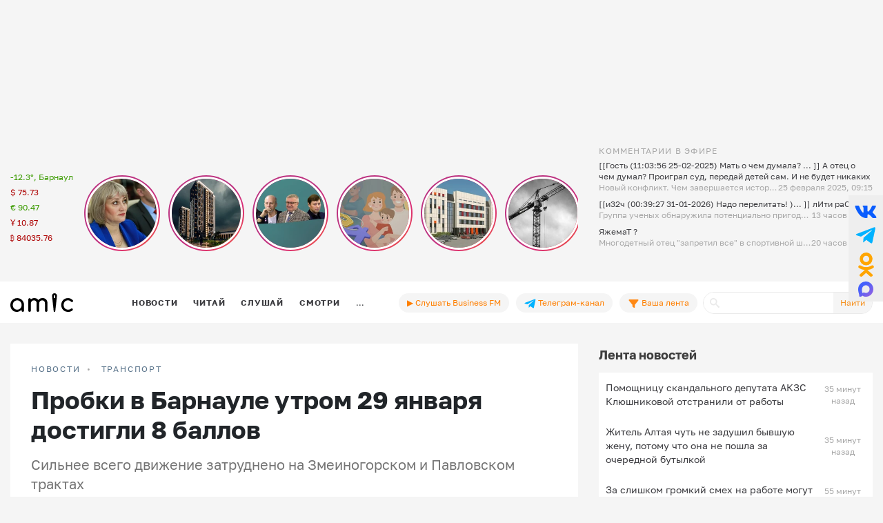

--- FILE ---
content_type: text/html; charset=UTF-8
request_url: https://www.amic.ru/news/probki-v-barnaule-utrom-29-yanvarya-dostigli-8-ballov-537191
body_size: 37334
content:
<!DOCTYPE html>
<html lang="ru" class="h-100" prefix="og: http://ogp.me/ns# article: http://ogp.me/ns/article# profile: http://ogp.me/ns/profile# fb: http://ogp.me/ns/fb#">
<head>
    <meta charset="UTF-8">
    <meta name="viewport" content="width=device-width, initial-scale=1, shrink-to-fit=no">
    <meta http-equiv="x-dns-prefetch-control" content="on">
    <link rel="manifest" href="/manifest.json">
    <link rel="dns-prefetch" href="//fonts.googleapis.com">
    <link rel="dns-prefetch" href="//mc.yandex.ru">
    <link rel="dns-prefetch" href="//www.google-analytics.com">
    <link rel="dns-prefetch" href="//cse.google.com">
    <link rel="dns-prefetch" href="//top-fwz1.mail.ru">
    <link rel="dns-prefetch" href="//counter.yadro.ru">
	<link rel="preconnect" href="https://www.googletagmanager.com" />
	<link rel="preconnect" href="https://mc.yandex.ru" />
	<link rel="preconnect" href="https://counter.yadro.ru" />
	<link rel="preconnect" href="https://yandex.ru" />
	<link rel="preconnect" href="https://avatars.mds.yandex.net" />
	<link rel="preconnect" href="https://matchid.adfox.yandex.ru" />
	<link rel="preconnect" href="https://yastatic.net" />
    <title>Пробки в Барнауле утром 29 января достигли 8 баллов</title>
    <meta name="title" content="Пробки в Барнауле утром 29 января достигли 8 баллов">
    <meta name="description" content="Сильнее всего движение затруднено на Змеиногорском и Павловском трактах">
    <meta property="og:title" content="Пробки в Барнауле утром 29 января достигли 8 баллов"/>
    <meta property="og:description" content="Сильнее всего движение затруднено на Змеиногорском и Павловском трактах"/>
    <meta property="og:image" content="https://www.amic.ru/images/news/webp/537191_size1.webp"/>
    <meta property="og:type" content="article"/>
    <meta property="og:url" content= "https://www.amic.ru/news/probki-v-barnaule-utrom-29-yanvarya-dostigli-8-ballov-537191" />
    <meta name="author" content="ИА Амител" />
    <meta name="copyright" content="Амител">
    <link rel="publisher" href="https://g.page/amitel?gm" />
    <meta property="article:published_time" content="Mon, 29 Jan 2024 08:15:00 +0700"/>
    <link rel="canonical" href="https://www.amic.ru/news/probki-v-barnaule-utrom-29-yanvarya-dostigli-8-ballov-537191">
    <link rel="amphtml"  href="https://www.amic.ru/amp/news/537191">
    <link rel="alternate" type="application/rss+xml" title="RSS" href="/rss">
    <link rel="alternate" type="application/rss+xml" title="RSS" href="https://feeds.feedburner.com/amic/news">
    <link rel="icon" type="image/png" href="/img/favicon/favicon-32x32.png" sizes="32x32">
    <link rel="icon" type="image/png" href="/img/favicon/favicon-192x192.png" sizes="192x192">
    <link rel="icon" type="image/png" href="/img/favicon/favicon-96x96.png" sizes="96x96">
    <link rel="icon" type="image/png" href="/img/favicon/favicon-16x16.png" sizes="16x16">
    <link rel="icon" type="image/svg+xml" href="/img/favicon/favicon.svg">
        <script type="application/ld+json">{"@context":"https:\/\/schema.org","@type":"NewsArticle","headline":"Пробки в Барнауле утром 29 января достигли 8 баллов","url":"https:\/\/www.amic.ru\/news\/probki-v-barnaule-utrom-29-yanvarya-dostigli-8-ballov-537191","mainEntityOfPage":"\/news\/probki-v-barnaule-utrom-29-yanvarya-dostigli-8-ballov-537191","datePublished":"2024-01-29T08:15:00+07:00","description":"Сильнее всего движение затруднено на Змеиногорском и Павловском трактах","@id":"https:\/\/www.amic.ru\/news\/probki-v-barnaule-utrom-29-yanvarya-dostigli-8-ballov-537191","image":"https:\/\/www.amic.ru\/images\/news\/webp\/537191_size1.webp","identifier":{"@type":"PropertyValue","propertyID":"WebPage","value":"3f86d9a0-3898-43f7-be34-ff456d11519b"},"articleBody":"Пробки в Барнауле утром в понедельник достигли 8 баллов, сообщает2ГИС.Самые крупные заторы наблюдаются на Змеиногорском и Павловском трактах, а также улицах Кутузова, Попова и Матросова.Кроме того, движение транспорта затруднено по Советской Армии, Молодежной, Юрина, Малаховаи многим другим.По прогнозу, сегодня в Барнауле будет -10...-12 градусов и небольшой снег.","author":{"name":"ИА Амител","@type":"Organization"},"publisher":{"@type":"NewsMediaOrganization","name":"ИА Амител","legalName":"Информационное агентство Амител","masthead":"https:\/\/www.amic.ru\/about","actionableFeedbackPolicy":"https:\/\/www.amic.ru\/feedback\/","logo":{"@type":"ImageObject","url":"https:\/\/www.amic.ru\/img\/logo-google.png"},"email":"news@amic.ru","telephone":"(7-385-2) 27-18-18","url":"https:\/\/www.amic.ru"},"about":[{"@type":"InformAction","name":"Барнаул"},{"@type":"InformAction","name":"Пробки"}]}</script>
<script type="application/ld+json">{"@context":"https:\/\/schema.org","@type":"BreadcrumbList","itemListElement":[{"@type":"ListItem","position":1,"item":{"@id":"\/news","name":"НОВОСТИ"}},{"@type":"ListItem","position":2,"item":{"@id":"\/news\/auto","name":"Транспорт"}}]}</script>
        <meta name="csrf-param" content="_csrf">
<meta name="csrf-token" content="nn_4zYKyV6SqUHYoSOfFkaYyiqk7mgo-40Axv4eR0zCuC5uP2PoE0eEyDxEYs6zj7FPY7U7TY2aocmbH5P6BXA==">

<link href="/js/splide/dist/css/splide.min.css" rel="stylesheet">
<link href="/js/fotorama/fotorama.css" rel="stylesheet">
<link href="/js/zuck/dist/zuck.min.css" rel="stylesheet">
<link href="/js/zuck/dist/skins/snapgram.min.css" rel="stylesheet">
<link href="/assets/b09caa30/css/bootstrap.min.css" rel="stylesheet">
<link href="/css/site.min.css" rel="stylesheet">
<link href="/css/contents.min.css" rel="stylesheet">
<link href="/css/chart.min.css" rel="stylesheet">
<script src="/js/zuck/dist/zuck.min.js"></script>
<script src="/assets/418ec0fb/jquery.min.js"></script>
<script src="/assets/933c9e67/yii.js" defer></script>	
<!-- Google tag (gtag.js) -->
<script async src="https://www.googletagmanager.com/gtag/js?id=G-B56TR2TLTN"></script>
<script>
  window.dataLayer = window.dataLayer || [];
  function gtag(){dataLayer.push(arguments);}
  gtag('js', new Date());
  gtag('config', 'G-B56TR2TLTN');
</script>

<!-- Yandex.Metrika counter -->
<script type="text/javascript" >
   (function(m,e,t,r,i,k,a){m[i]=m[i]||function(){(m[i].a=m[i].a||[]).push(arguments)};
   m[i].l=1*new Date();
   for (var j = 0; j < document.scripts.length; j++) {if (document.scripts[j].src === r) { return; }}
   k=e.createElement(t),a=e.getElementsByTagName(t)[0],k.async=1,k.src=r,a.parentNode.insertBefore(k,a)})
   (window, document, "script", "https://mc.yandex.ru/metrika/tag.js", "ym");
   setTimeout( function(){ym(34950850, "init", {
        clickmap:true,
        trackLinks:true,
        accurateTrackBounce:true,
        webvisor:true
   });},0);
</script>
<!-- /Yandex.Metrika counter -->
    <!-- Rating@Mail.ru counter -->
    <script type="text/javascript">
        var _tmr = _tmr || [];
        _tmr.push({
            id: "55851",
            type: "pageView",
            start: new Date().getTime()
        });
        setTimeout(function(d, w) {
            var ts = d.createElement("script");
            ts.type = "text/javascript";
            ts.async = true;
            ts.src =
                (d.location.protocol == "https:"
                    ? "https:"
                    : "http:") + "//top-fwz1.mail.ru/js/code.js";
            var f = function() {
                var s = d.getElementsByTagName("script")[0];
                s.parentNode.insertBefore(ts, s);
            };
            if (w.opera == "[object Opera]") {
                d.addEventListener("DOMContentLoaded", f, false);
            } else {
                f();
            }
        },500, document, window);
    </script>
    <!-- //Rating@Mail.ru counter -->
    <!--LiveInternet counter-->
	<script>
	new Image().src = "https://counter.yadro.ru/hit;amicru?r"+
	escape(document.referrer)+((typeof(screen)=="undefined")?"":
	";s"+screen.width+"*"+screen.height+"*"+(screen.colorDepth?
	screen.colorDepth:screen.pixelDepth))+";u"+escape(document.URL)+
	";h"+escape(document.title.substring(0,150))+
	";"+Math.random();</script>
    <!--/LiveInternet-->
    <script>
    window.Ya || (window.Ya = {});
    window.yaContextCb = window.yaContextCb || [];
    window.Ya.adfoxCode || (window.Ya.adfoxCode = {});
    window.Ya.adfoxCode.hbCallbacks || (window.Ya.adfoxCode.hbCallbacks = []);
</script>
<script src="https://yandex.ru/ads/system/header-bidding.js" async></script>
<script src="https://yandex.ru/ads/system/context.js" async ></script>



    <script>
        (function () {
            const script = document.createElement('script');
            script.src = 'https://cdn.adfinity.pro/code/amic.ru/adfinity.js';
            script.async = true;
            let flag = false;
            window.addEventListener('scroll', function() {
                if(window.scrollY>50 && !flag)
                {
                    flag = true;
                    document.head.prepend(script);
                }
            });
        })()

    </script>


<!--AdFox START-->
<!--amic-->
<!--Площадка: amic.ru / * / *-->
<!--Тип баннера: Полноэкранный десктоп-->
<!--Расположение: Полноэкранный десктоп-->
<script>
    window.yaContextCb.push(()=>{
        Ya.adfoxCode.create({
            ownerId: 279920,
            containerId: 'adfox_167402977594575081',
            params: {
                pp: 'dzpu',
                ps: 'dbpj',
                p2: 'ivhg'
            }
        })
    })
</script>
<!--AdFox START-->
<!--amic-->
<!--Площадка: amic.ru / * / *-->
<!--Тип баннера: Фуллскрин РСЯ-->
<!--Расположение: Фуллскрин РСЯ-->

<script>
    window.yaContextCb.push(()=>{
        Ya.adfoxCode.create({
            ownerId: 279920,
            containerId: 'adfox_167402977594575081',
            params: {
                pp: 'dbch',
                ps: 'dbpj',
                p2: 'iakt'
            }
        })
    })
</script>
    <script>
    window.onSwipe = function (el, callbackLeft, callbackRight ) {
        el.addEventListener('touchstart', handleTouchStart, false);
        el.addEventListener('touchmove', handleTouchMove, false);

        var xDown = null;
        var yDown = null;

        function getTouches(evt) {
            return evt.touches ||             // browser API
                evt.originalEvent.touches; // jQuery
        }

        function handleTouchStart(evt) {
            const firstTouch = getTouches(evt)[0];
            xDown = firstTouch.clientX;
            yDown = firstTouch.clientY;
        };

        function handleTouchMove(evt) {
            if ( ! xDown || ! yDown ) {
                return;
            }

            var xUp = evt.touches[0].clientX;
            var yUp = evt.touches[0].clientY;

            var xDiff = xDown - xUp;
            var yDiff = yDown - yUp;

            if ( Math.abs( xDiff ) > Math.abs( yDiff ) ) {/*most significant*/
                if ( xDiff > 0 ) {
                    /* right swipe */
                    callbackRight();
                } else {
                    /* left swipe */
                    callbackLeft();
                }
            } else {
                if ( yDiff > 0 ) {
                    /* down swipe */
                } else {
                    /* up swipe */
                }
            }
            /* reset values */
            xDown = null;
            yDown = null;
        };
    }

</script>

</head>

<body class="d-flex flex-column h-100 ">

<div id="adfox_167402977594575081"></div> <!-- фулскрин -->
<header>
    <div class="container">
        <div class="header-banner" >
            <div class="header-banner_desktop">
            <div id="adfox_167229138467569665"></div>
            <script>
                window.yaContextCb.push(() => {
                    // eslint-disable-next-line no-undef
                    Ya.adfoxCode.create({
                        ownerId: 279920,
                        containerId: 'adfox_167229138467569665',
                        params: {
                            pp: 'g',
                            ps: 'dbpj',
                            p2: 'hiyx'
                        }
                    })
                })
            </script>
        </div>
        </div>

        <div class="row">
            <div class="col-md-1 d-none d-lg-block">
                <div class="header-center__info" style="height:198px;">
                    <ul class="header-center__info-list">
                        <li class="header-center__info-item"><a href="/weather"><span class="header-center__info-link">-12.3°, Барнаул</span></a></li>
                                                    <li class="header-center__info-item"><span id="USD" class="header-center__info-link header-center__info-link_down">$&nbsp;75.73</span></li>
                            <li class="header-center__info-item"><span id="EUR" class="header-center__info-link header-center__info-link_up">€&nbsp;90.47</span></li>
                            <li class="header-center__info-item"><span id="CNY" class="header-center__info-link header-center__info-link_down">Ұ&nbsp;10.87</span></li>
                            <li class="header-center__info-item"><span id="BTC" class="header-center__info-link header-center__info-link_down">&#8383;&nbsp;84035.76</span></li>
                                            </ul>
                </div>
            </div>
            <div class="col-lg-7 col-md-9 stories-cel">
                <div class="stories_cont">
    <div id="stories"></div>
</div>

<script>
    const get = function (array, what) {
        if (array) {
            return array[what] || '';
        } else {
            return '';
        }
    };
    const renderComments = function (comments){
        let html = "";
        var j;
        try{
            let commentsArr = JSON.parse(atob(comments));
            if("object" === typeof commentsArr && commentsArr.length>0){
                html+='<div class="comments">';
                for(let i = 0; i < commentsArr.length; i++){
                    j = commentsArr[i];
                    html+=`<div class="comment"><div class="message">${j.message}</div><div class="published_at">${j.published_at}</div></div>`
                }
                html+='</div>';
            }
        } catch (e){

        }
        return html;

    }
    let stories = new Zuck("stories",{
        skin: 'snapgram',
        avatars: false,         // shows user photo instead of last story item preview
        list: false,           // displays a timeline instead of carousel
        openEffect: false,      // enables effect when opening story
        cubeEffect: false,     // enables the 3d cube effect when sliding story
        autoFullScreen: false, // enables fullscreen on mobile browsers
        backButton: true,      // adds a back button to close the story viewer
        backNative: false,     // uses window history to enable back button on browsers/android
        previousTap: true,     // use 1/3 of the screen to navigate to previous item when tap the story
        localStorage: true,    // set true to save "seen" position. Element must have a id to save properly.
        reactive: false,        // set true if you use frameworks like React to control the timeline (see react.sample.html)
        rtl: false,            // enable/disable RTL
        paginationArrows:true,
        stories: [{"id":577073,"index":0,"photo":"https:\/\/www.amic.ru\/images\/news\/webp\/572836_size2.webp","name":"\u041f\u043e\u043c\u043e\u0449\u043d\u0438\u0446\u0443 \u0441\u043a\u0430\u043d\u0434\u0430\u043b\u044c\u043d\u043e\u0433\u043e \u0434\u0435\u043f\u0443\u0442\u0430\u0442\u0430 \u0410\u041a\u0417\u0421 \u041a\u043b\u044e\u0448\u043d\u0438\u043a\u043e\u0432\u043e\u0439 \u043e\u0442\u0441\u0442\u0440\u0430\u043d\u0438\u043b\u0438 \u043e\u0442 \u0440\u0430\u0431\u043e\u0442\u044b","link":"\/news\/pomoschnicu-skandalnogo-deputata-akzs-klyushnikovoy-otstranili-ot-raboty-577073","lastUpdated":1769826300,"seen":false,"published_at":"35 \u043c\u0438\u043d\u0443\u0442 \u043d\u0430\u0437\u0430\u0434","items":[{"id":577073,"type":"photo","length":100,"lastUpdated":1769826300,"src":"https:\/\/www.amic.ru\/images\/news\/webp\/572836_size1.webp","preview":"https:\/\/www.amic.ru\/images\/news\/webp\/572836_size4.webp","link":"\/news\/pomoschnicu-skandalnogo-deputata-akzs-klyushnikovoy-otstranili-ot-raboty-577073","linkText":"\u041d\u0430\u0440\u043e\u0434\u043d\u0430\u044f \u0438\u0437\u0431\u0440\u0430\u043d\u043d\u0438\u0446\u0430, \u0441\u043e\u0433\u043b\u0430\u0441\u043d\u043e \u043c\u0430\u0442\u0435\u0440\u0438\u0430\u043b\u0430\u043c \u0434\u0435\u043b\u0430, \u0443\u0441\u0442\u0440\u043e\u0438\u043b\u0430 \u0421\u0432\u0435\u0442\u043b\u0430\u043d\u0443 \u041a\u0435\u0440\u0431\u0435\u0440 \u043d\u0430 \u0444\u0438\u043a\u0442\u0438\u0432\u043d\u0443\u044e \u0434\u043e\u043b\u0436\u043d\u043e\u0441\u0442\u044c","seen":false,"lid":"\u041d\u0430\u0440\u043e\u0434\u043d\u0430\u044f \u0438\u0437\u0431\u0440\u0430\u043d\u043d\u0438\u0446\u0430, \u0441\u043e\u0433\u043b\u0430\u0441\u043d\u043e \u043c\u0430\u0442\u0435\u0440\u0438\u0430\u043b\u0430\u043c \u0434\u0435\u043b\u0430, \u0443\u0441\u0442\u0440\u043e\u0438\u043b\u0430 \u0421\u0432\u0435\u0442\u043b\u0430\u043d\u0443 \u041a\u0435\u0440\u0431\u0435\u0440 \u043d\u0430 \u0444\u0438\u043a\u0442\u0438\u0432\u043d\u0443\u044e \u0434\u043e\u043b\u0436\u043d\u043e\u0441\u0442\u044c","post_title":"\u041f\u043e\u043c\u043e\u0449\u043d\u0438\u0446\u0443 \u0441\u043a\u0430\u043d\u0434\u0430\u043b\u044c\u043d\u043e\u0433\u043e \u0434\u0435\u043f\u0443\u0442\u0430\u0442\u0430 \u0410\u041a\u0417\u0421 \u041a\u043b\u044e\u0448\u043d\u0438\u043a\u043e\u0432\u043e\u0439 \u043e\u0442\u0441\u0442\u0440\u0430\u043d\u0438\u043b\u0438 \u043e\u0442 \u0440\u0430\u0431\u043e\u0442\u044b","internal_id":577073,"comments":"W10="}]},{"id":577010,"index":1,"photo":"https:\/\/www.amic.ru\/images\/news\/webp\/577010_size2.webp","name":"\u0412\u044b\u0441\u043e\u0442\u043d\u044b\u0435 \u0430\u043a\u0446\u0435\u043d\u0442\u044b. \u0427\u0435\u0442\u044b\u0440\u0435 &quot;\u0441\u0432\u0435\u0447\u043a\u0438&quot; \u043f\u043e\u0441\u0442\u0440\u043e\u044f\u0442 \u043d\u0430 \u043f\u0443\u0441\u0442\u044b\u0440\u0435 \u0440\u044f\u0434\u043e\u043c \u0441 &quot;\u0413\u0440\u0430\u043d\u0434 \u0410\u0440\u0435\u043d\u043e\u0439&quot;","link":"\/news\/vysotnye-akcenty-chetyre-svechki-postroyat-na-pustyre-ryadom-s-grand-arenoy-577010","lastUpdated":1769738700,"seen":false,"published_at":"30 \u044f\u043d\u0432\u0430\u0440\u044f 2026, 09:05","items":[{"id":577010,"type":"photo","length":100,"lastUpdated":1769738700,"src":"https:\/\/www.amic.ru\/images\/news\/webp\/577010_size1.webp","preview":"https:\/\/www.amic.ru\/images\/news\/webp\/577010_size4.webp","link":"\/news\/vysotnye-akcenty-chetyre-svechki-postroyat-na-pustyre-ryadom-s-grand-arenoy-577010","linkText":"\u041f\u043e \u0441\u043e\u0441\u0435\u0434\u0441\u0442\u0432\u0443 \u0441 \u0431\u0443\u0434\u0443\u0449\u0438\u043c \u043c\u0438\u043a\u0440\u043e\u0440\u0430\u0439\u043e\u043d\u043e\u043c \u043c\u043e\u0436\u0435\u0442 \u043f\u043e\u044f\u0432\u0438\u0442\u044c\u0441\u044f \u0441\u043f\u043e\u0440\u0442\u0438\u0432\u043d\u0430\u044f \u043f\u043b\u043e\u0449\u0430\u0434\u043a\u0430, \u043a\u043e\u0442\u043e\u0440\u0443\u044e \u0433\u043e\u0442\u043e\u0432 \u0432\u043e\u0437\u0432\u0435\u0441\u0442\u0438 \u0437\u0430\u0441\u0442\u0440\u043e\u0439\u0449\u0438\u043a \u0416\u041a","seen":false,"lid":"\u041f\u043e \u0441\u043e\u0441\u0435\u0434\u0441\u0442\u0432\u0443 \u0441 \u0431\u0443\u0434\u0443\u0449\u0438\u043c \u043c\u0438\u043a\u0440\u043e\u0440\u0430\u0439\u043e\u043d\u043e\u043c \u043c\u043e\u0436\u0435\u0442 \u043f\u043e\u044f\u0432\u0438\u0442\u044c\u0441\u044f \u0441\u043f\u043e\u0440\u0442\u0438\u0432\u043d\u0430\u044f \u043f\u043b\u043e\u0449\u0430\u0434\u043a\u0430, \u043a\u043e\u0442\u043e\u0440\u0443\u044e \u0433\u043e\u0442\u043e\u0432 \u0432\u043e\u0437\u0432\u0435\u0441\u0442\u0438 \u0437\u0430\u0441\u0442\u0440\u043e\u0439\u0449\u0438\u043a \u0416\u041a","post_title":"\u0412\u044b\u0441\u043e\u0442\u043d\u044b\u0435 \u0430\u043a\u0446\u0435\u043d\u0442\u044b. \u0427\u0435\u0442\u044b\u0440\u0435 '\u0441\u0432\u0435\u0447\u043a\u0438' \u043f\u043e\u0441\u0442\u0440\u043e\u044f\u0442 \u043d\u0430 \u043f\u0443\u0441\u0442\u044b\u0440\u0435 \u0440\u044f\u0434\u043e\u043c \u0441 '\u0413\u0440\u0430\u043d\u0434 \u0410\u0440\u0435\u043d\u043e\u0439'","internal_id":577010,"comments":"[base64]\/[base64]\/[base64]"}]},{"id":576998,"index":2,"photo":"https:\/\/www.amic.ru\/images\/news\/webp\/576998_size2.webp","name":"\u0414\u0438\u0440\u0435\u043a\u0442\u043e\u0440 \u0431\u0430\u0440\u043d\u0430\u0443\u043b\u044c\u0441\u043a\u043e\u0433\u043e \u0437\u043e\u043e\u043f\u0430\u0440\u043a\u0430 \u0441\u0442\u0430\u043b \u0441\u0430\u043c\u044b\u043c \u043f\u043e\u043f\u0443\u043b\u044f\u0440\u043d\u044b\u043c \u0431\u0438\u0437\u043d\u0435\u0441\u043c\u0435\u043d\u043e\u043c \u0443 \u0421\u041c\u0418","link":"\/news\/direktor-barnaulskogo-zooparka-stal-samym-populyarnym-biznesmenom-u-smi-576998","lastUpdated":1769731320,"seen":false,"published_at":"30 \u044f\u043d\u0432\u0430\u0440\u044f 2026, 07:02","items":[{"id":576998,"type":"photo","length":100,"lastUpdated":1769731320,"src":"https:\/\/www.amic.ru\/images\/news\/webp\/576998_size1.webp","preview":"https:\/\/www.amic.ru\/images\/news\/webp\/576998_size4.webp","link":"\/news\/direktor-barnaulskogo-zooparka-stal-samym-populyarnym-biznesmenom-u-smi-576998","linkText":"\u0412 \u043f\u0435\u0440\u0432\u0443\u044e \u0442\u0440\u043e\u0439\u043a\u0443 \u0442\u0430\u043a\u0436\u0435 \u0432\u043e\u0448\u043b\u0438 \u0438\u0437\u0432\u0435\u0441\u0442\u043d\u044b\u0439 \u0430\u0440\u0445\u0438\u0442\u0435\u043a\u0442\u043e\u0440 \u0438 \u0432\u043b\u0430\u0434\u0435\u043b\u0435\u0446 \u0441\u0435\u0442\u0438 \u043c\u0430\u0433\u0430\u0437\u0438\u043d\u043e\u0432","seen":false,"lid":"\u0412 \u043f\u0435\u0440\u0432\u0443\u044e \u0442\u0440\u043e\u0439\u043a\u0443 \u0442\u0430\u043a\u0436\u0435 \u0432\u043e\u0448\u043b\u0438 \u0438\u0437\u0432\u0435\u0441\u0442\u043d\u044b\u0439 \u0430\u0440\u0445\u0438\u0442\u0435\u043a\u0442\u043e\u0440 \u0438 \u0432\u043b\u0430\u0434\u0435\u043b\u0435\u0446 \u0441\u0435\u0442\u0438 \u043c\u0430\u0433\u0430\u0437\u0438\u043d\u043e\u0432","post_title":"\u0414\u0438\u0440\u0435\u043a\u0442\u043e\u0440 \u0431\u0430\u0440\u043d\u0430\u0443\u043b\u044c\u0441\u043a\u043e\u0433\u043e \u0437\u043e\u043e\u043f\u0430\u0440\u043a\u0430 \u0441\u0442\u0430\u043b \u0441\u0430\u043c\u044b\u043c \u043f\u043e\u043f\u0443\u043b\u044f\u0440\u043d\u044b\u043c \u0431\u0438\u0437\u043d\u0435\u0441\u043c\u0435\u043d\u043e\u043c \u0443 \u0421\u041c\u0418","internal_id":576998,"comments":"[base64]"}]},{"id":576999,"index":3,"photo":"https:\/\/www.amic.ru\/images\/news\/webp\/576999_size2.webp","name":"\u041e\u0434\u043d\u0430 \u0441\u0435\u043c\u044c\u044f \u2014 \u043e\u0434\u043d\u0430 \u0438\u043f\u043e\u0442\u0435\u043a\u0430. \u0427\u0442\u043e \u0438\u0437\u043c\u0435\u043d\u0438\u0442\u0441\u044f \u0432 \u0436\u0438\u0437\u043d\u0438 \u0440\u043e\u0441\u0441\u0438\u044f\u043d \u0441 1 \u0444\u0435\u0432\u0440\u0430\u043b\u044f 2026 \u0433\u043e\u0434\u0430","link":"\/news\/odna-semya---odna-ipoteka-chto-izmenitsya-v-zhizni-rossiyan-s-1-fevralya-2026-goda-576999","lastUpdated":1769728560,"seen":false,"published_at":"30 \u044f\u043d\u0432\u0430\u0440\u044f 2026, 06:16","items":[{"id":576999,"type":"photo","length":100,"lastUpdated":1769728560,"src":"https:\/\/www.amic.ru\/images\/news\/webp\/576999_size1.webp","preview":"https:\/\/www.amic.ru\/images\/news\/webp\/576999_size4.webp","link":"\/news\/odna-semya---odna-ipoteka-chto-izmenitsya-v-zhizni-rossiyan-s-1-fevralya-2026-goda-576999","linkText":"\u041f\u0440\u0430\u0432\u0438\u043b\u0430 \u043f\u043e\u043b\u0443\u0447\u0435\u043d\u0438\u044f \u043b\u044c\u0433\u043e\u0442\u043d\u043e\u0433\u043e \u0436\u0438\u043b\u0438\u0449\u043d\u043e\u0433\u043e \u043a\u0440\u0435\u0434\u0438\u0442\u0430 \u0443\u0436\u0435\u0441\u0442\u043e\u0447\u0430\u0442, \u0430 \u0431\u043e\u043b\u0435\u0435 40 \u043f\u043e\u0441\u043e\u0431\u0438\u0439 \u043f\u0440\u043e\u0438\u043d\u0434\u0435\u043a\u0441\u0438\u0440\u0443\u044e\u0442","seen":false,"lid":"\u041f\u0440\u0430\u0432\u0438\u043b\u0430 \u043f\u043e\u043b\u0443\u0447\u0435\u043d\u0438\u044f \u043b\u044c\u0433\u043e\u0442\u043d\u043e\u0433\u043e \u0436\u0438\u043b\u0438\u0449\u043d\u043e\u0433\u043e \u043a\u0440\u0435\u0434\u0438\u0442\u0430 \u0443\u0436\u0435\u0441\u0442\u043e\u0447\u0430\u0442, \u0430 \u0431\u043e\u043b\u0435\u0435 40 \u043f\u043e\u0441\u043e\u0431\u0438\u0439 \u043f\u0440\u043e\u0438\u043d\u0434\u0435\u043a\u0441\u0438\u0440\u0443\u044e\u0442","post_title":"\u041e\u0434\u043d\u0430 \u0441\u0435\u043c\u044c\u044f \u2014 \u043e\u0434\u043d\u0430 \u0438\u043f\u043e\u0442\u0435\u043a\u0430. \u0427\u0442\u043e \u0438\u0437\u043c\u0435\u043d\u0438\u0442\u0441\u044f \u0432 \u0436\u0438\u0437\u043d\u0438 \u0440\u043e\u0441\u0441\u0438\u044f\u043d \u0441 1 \u0444\u0435\u0432\u0440\u0430\u043b\u044f 2026 \u0433\u043e\u0434\u0430","internal_id":576999,"comments":"W10="}]},{"id":576963,"index":4,"photo":"https:\/\/www.amic.ru\/images\/news\/webp\/576963_size2.webp","name":"\u041d\u043e\u0432\u0430\u044f \u043c\u0443\u0437\u044b\u043a\u0430\u043b\u044c\u043d\u0430\u044f \u0448\u043a\u043e\u043b\u0430 \u0432 \u0411\u0430\u0440\u043d\u0430\u0443\u043b\u0435 \u0441\u0442\u0430\u043d\u0435\u0442 \u043f\u0435\u0440\u0432\u043e\u0439 \u043d\u0430 \u0410\u043b\u0442\u0430\u0435, \u043f\u043e\u0441\u0442\u0440\u043e\u0435\u043d\u043d\u043e\u0439 \u043f\u043e\u0441\u043b\u0435 \u0440\u0430\u0437\u0432\u0430\u043b\u0430 \u0421\u0421\u0421\u0420","link":"\/news\/novaya-muzykalnaya-shkola-v-barnaule-stanet-pervoy-na-altae-postroennoy-posle-razvala-sssr-576963","lastUpdated":1769667540,"seen":false,"published_at":"29 \u044f\u043d\u0432\u0430\u0440\u044f 2026, 13:19","items":[{"id":576963,"type":"photo","length":100,"lastUpdated":1769667540,"src":"https:\/\/www.amic.ru\/images\/news\/webp\/576963_size1.webp","preview":"https:\/\/www.amic.ru\/images\/news\/webp\/576963_size4.webp","link":"\/news\/novaya-muzykalnaya-shkola-v-barnaule-stanet-pervoy-na-altae-postroennoy-posle-razvala-sssr-576963","linkText":"\u041d\u0430 \u0435\u0435 \u0432\u043e\u0437\u0432\u0435\u0434\u0435\u043d\u0438\u0435 \u0443\u0439\u0434\u0435\u0442 \u043e\u043a\u043e\u043b\u043e 652 \u043c\u0438\u043b\u043b\u0438\u043e\u043d\u043e\u0432 \u0440\u0443\u0431\u043b\u0435\u0439","seen":false,"lid":"\u041d\u0430 \u0435\u0435 \u0432\u043e\u0437\u0432\u0435\u0434\u0435\u043d\u0438\u0435 \u0443\u0439\u0434\u0435\u0442 \u043e\u043a\u043e\u043b\u043e 652 \u043c\u0438\u043b\u043b\u0438\u043e\u043d\u043e\u0432 \u0440\u0443\u0431\u043b\u0435\u0439","post_title":"\u041d\u043e\u0432\u0430\u044f \u043c\u0443\u0437\u044b\u043a\u0430\u043b\u044c\u043d\u0430\u044f \u0448\u043a\u043e\u043b\u0430 \u0432 \u0411\u0430\u0440\u043d\u0430\u0443\u043b\u0435 \u0441\u0442\u0430\u043d\u0435\u0442 \u043f\u0435\u0440\u0432\u043e\u0439 \u043d\u0430 \u0410\u043b\u0442\u0430\u0435, \u043f\u043e\u0441\u0442\u0440\u043e\u0435\u043d\u043d\u043e\u0439 \u043f\u043e\u0441\u043b\u0435 \u0440\u0430\u0437\u0432\u0430\u043b\u0430 \u0421\u0421\u0421\u0420","internal_id":576963,"comments":"[base64]"}]},{"id":576921,"index":5,"photo":"https:\/\/www.amic.ru\/images\/news\/webp\/576921_size2.webp","name":"\u0411\u044b\u0441\u0442\u0440\u0435\u0435 \u0438\u043d\u0444\u043b\u044f\u0446\u0438\u0438. \u0410\u043b\u0442\u0430\u0439\u0441\u043a\u0438\u0435 \u043f\u0440\u043e\u0438\u0437\u0432\u043e\u0434\u0438\u0442\u0435\u043b\u0438 \u043f\u0440\u043e\u0433\u043d\u043e\u0437\u0438\u0440\u0443\u044e\u0442 \u0440\u043e\u0441\u0442 \u0446\u0435\u043d \u043d\u0430 \u0441\u0442\u0440\u043e\u0439\u043c\u0430\u0442\u0435\u0440\u0438\u0430\u043b\u044b","link":"\/news\/bystree-inflyacii-altayskie-proizvoditeli-prognoziruyut-rost-cen-na-stroymaterialy-576921","lastUpdated":1769644800,"seen":false,"published_at":"29 \u044f\u043d\u0432\u0430\u0440\u044f 2026, 07:00","items":[{"id":576921,"type":"photo","length":100,"lastUpdated":1769644800,"src":"https:\/\/www.amic.ru\/images\/news\/webp\/576921_size1.webp","preview":"https:\/\/www.amic.ru\/images\/news\/webp\/576921_size4.webp","link":"\/news\/bystree-inflyacii-altayskie-proizvoditeli-prognoziruyut-rost-cen-na-stroymaterialy-576921","linkText":"\u041e\u0434\u0438\u043d \u0438\u0437 \u0444\u0430\u043a\u0442\u043e\u0440\u043e\u0432 \u2014 \u043f\u043e\u0432\u044b\u0448\u0435\u043d\u0438\u0435 \u041d\u0414\u0421 \u0434\u043e 22%","seen":false,"lid":"\u041e\u0434\u0438\u043d \u0438\u0437 \u0444\u0430\u043a\u0442\u043e\u0440\u043e\u0432 \u2014 \u043f\u043e\u0432\u044b\u0448\u0435\u043d\u0438\u0435 \u041d\u0414\u0421 \u0434\u043e 22%","post_title":"\u0411\u044b\u0441\u0442\u0440\u0435\u0435 \u0438\u043d\u0444\u043b\u044f\u0446\u0438\u0438. \u0410\u043b\u0442\u0430\u0439\u0441\u043a\u0438\u0435 \u043f\u0440\u043e\u0438\u0437\u0432\u043e\u0434\u0438\u0442\u0435\u043b\u0438 \u043f\u0440\u043e\u0433\u043d\u043e\u0437\u0438\u0440\u0443\u044e\u0442 \u0440\u043e\u0441\u0442 \u0446\u0435\u043d \u043d\u0430 \u0441\u0442\u0440\u043e\u0439\u043c\u0430\u0442\u0435\u0440\u0438\u0430\u043b\u044b","internal_id":576921,"comments":"[base64]"}]},{"id":576916,"index":6,"photo":"https:\/\/www.amic.ru\/images\/news\/webp\/576916_size2.webp","name":"\u041e\u0434\u0438\u043d \u0438\u0437 \u043b\u0443\u0447\u0448\u0438\u0445 \u0432\u043e\u0435\u043d\u043d\u044b\u0445 \u043c\u0443\u0437\u0435\u0435\u0432 \u0432 \u0420\u043e\u0441\u0441\u0438\u0438 \u043e\u0442\u043a\u0440\u043e\u044e\u0442 \u0432 \u0411\u0430\u0440\u043d\u0430\u0443\u043b\u0435 \u043f\u043e\u0441\u043b\u0435 \u0440\u0435\u043c\u043e\u043d\u0442\u0430 \u043a 23 \u0444\u0435\u0432\u0440\u0430\u043b\u044f","link":"\/news\/odin-iz-luchshih-voennyh-muzeev-v-rossii-otkroyut-v-barnaule-posle-remonta-k-23-fevralya-576916","lastUpdated":1769644200,"seen":false,"published_at":"29 \u044f\u043d\u0432\u0430\u0440\u044f 2026, 06:50","items":[{"id":576916,"type":"photo","length":100,"lastUpdated":1769644200,"src":"https:\/\/www.amic.ru\/images\/news\/webp\/576916_size1.webp","preview":"https:\/\/www.amic.ru\/images\/news\/webp\/576916_size4.webp","link":"\/news\/odin-iz-luchshih-voennyh-muzeev-v-rossii-otkroyut-v-barnaule-posle-remonta-k-23-fevralya-576916","linkText":"\u041d\u0430 \u0440\u0430\u0431\u043e\u0442\u044b \u043d\u0430\u043f\u0440\u0430\u0432\u0438\u043b\u0438 \u043e\u043a\u043e\u043b\u043e 600 \u043c\u0438\u043b\u043b\u0438\u043e\u043d\u043e\u0432 \u0440\u0443\u0431\u043b\u0435\u0439","seen":false,"lid":"\u041d\u0430 \u0440\u0430\u0431\u043e\u0442\u044b \u043d\u0430\u043f\u0440\u0430\u0432\u0438\u043b\u0438 \u043e\u043a\u043e\u043b\u043e 600 \u043c\u0438\u043b\u043b\u0438\u043e\u043d\u043e\u0432 \u0440\u0443\u0431\u043b\u0435\u0439","post_title":"\u041e\u0434\u0438\u043d \u0438\u0437 \u043b\u0443\u0447\u0448\u0438\u0445 \u0432\u043e\u0435\u043d\u043d\u044b\u0445 \u043c\u0443\u0437\u0435\u0435\u0432 \u0432 \u0420\u043e\u0441\u0441\u0438\u0438 \u043e\u0442\u043a\u0440\u043e\u044e\u0442 \u0432 \u0411\u0430\u0440\u043d\u0430\u0443\u043b\u0435 \u043f\u043e\u0441\u043b\u0435 \u0440\u0435\u043c\u043e\u043d\u0442\u0430 \u043a 23 \u0444\u0435\u0432\u0440\u0430\u043b\u044f","internal_id":576916,"comments":"W3sibWVzc2FnZSI6IlwiXHUwNDNiXHUwNDQzXHUwNDQ3XHUwNDQ4XHUwNDM4XHUwNDQ1XCIuLi4iLCJwdWJsaXNoZWRfYXQiOiIyOSBcdTA0NGZcdTA0M2RcdTA0MzJcdTA0MzBcdTA0NDBcdTA0NGYifV0="}]},{"id":576910,"index":7,"photo":"https:\/\/www.amic.ru\/images\/news\/webp\/576910_size2.webp","name":"&quot;\u0421\u0442\u0430\u043b \u043f\u0440\u0435\u0434\u043c\u0435\u0442\u043e\u043c \u0444\u043e\u043b\u044c\u043a\u043b\u043e\u0440\u0430&quot;. \u0412\u043b\u0430\u0441\u0442\u0438 \u0410\u043b\u0442\u0430\u044f \u043e\u0431\u044a\u044f\u0441\u043d\u0438\u043b\u0438, \u043a\u043e\u0433\u0434\u0430 \u043d\u0430\u043a\u043e\u043d\u0435\u0446 \u0434\u043e\u0441\u0442\u0440\u043e\u044f\u0442 \u0425\u0443\u0434\u043c\u0443\u0437\u0435\u0439","link":"\/news\/stal-predmetom-folklora-vlasti-altaya-obyasnili-kogda-nakonec-dostroyat-hudmuzey-576910","lastUpdated":1769587800,"seen":false,"published_at":"28 \u044f\u043d\u0432\u0430\u0440\u044f 2026, 15:10","items":[{"id":576910,"type":"photo","length":100,"lastUpdated":1769587800,"src":"https:\/\/www.amic.ru\/images\/news\/webp\/576910_size1.webp","preview":"https:\/\/www.amic.ru\/images\/news\/webp\/576910_size4.webp","link":"\/news\/stal-predmetom-folklora-vlasti-altaya-obyasnili-kogda-nakonec-dostroyat-hudmuzey-576910","linkText":"\u0413\u043e\u0441\u044d\u043a\u0441\u043f\u0435\u0440\u0442\u0438\u0437\u0430 \u0437\u0430\u0431\u0440\u0430\u043a\u043e\u0432\u0430\u043b\u0430 \u043f\u0440\u043e\u0435\u043a\u0442 \u0434\u043e\u0441\u0442\u0440\u043e\u0439\u043a\u0438 \u0425\u0443\u0434\u043e\u0436\u0435\u0441\u0442\u0432\u0435\u043d\u043d\u043e\u0433\u043e \u043c\u0443\u0437\u0435\u044f \u0410\u043b\u0442\u0430\u0439\u0441\u043a\u043e\u0433\u043e \u043a\u0440\u0430\u044f, \u043d\u043e \u0435\u0433\u043e \u043e\u0442\u043f\u0440\u0430\u0432\u044f\u0442 \u043d\u0430 \u043f\u0440\u043e\u0432\u0435\u0440\u043a\u0443 \u0432\u043d\u043e\u0432\u044c","seen":false,"lid":"\u0413\u043e\u0441\u044d\u043a\u0441\u043f\u0435\u0440\u0442\u0438\u0437\u0430 \u0437\u0430\u0431\u0440\u0430\u043a\u043e\u0432\u0430\u043b\u0430 \u043f\u0440\u043e\u0435\u043a\u0442 \u0434\u043e\u0441\u0442\u0440\u043e\u0439\u043a\u0438 \u0425\u0443\u0434\u043e\u0436\u0435\u0441\u0442\u0432\u0435\u043d\u043d\u043e\u0433\u043e \u043c\u0443\u0437\u0435\u044f \u0410\u043b\u0442\u0430\u0439\u0441\u043a\u043e\u0433\u043e \u043a\u0440\u0430\u044f, \u043d\u043e \u0435\u0433\u043e \u043e\u0442\u043f\u0440\u0430\u0432\u044f\u0442 \u043d\u0430 \u043f\u0440\u043e\u0432\u0435\u0440\u043a\u0443 \u0432\u043d\u043e\u0432\u044c","post_title":"'\u0421\u0442\u0430\u043b \u043f\u0440\u0435\u0434\u043c\u0435\u0442\u043e\u043c \u0444\u043e\u043b\u044c\u043a\u043b\u043e\u0440\u0430'. \u0412\u043b\u0430\u0441\u0442\u0438 \u0410\u043b\u0442\u0430\u044f \u043e\u0431\u044a\u044f\u0441\u043d\u0438\u043b\u0438, \u043a\u043e\u0433\u0434\u0430 \u043d\u0430\u043a\u043e\u043d\u0435\u0446 \u0434\u043e\u0441\u0442\u0440\u043e\u044f\u0442 \u0425\u0443\u0434\u043c\u0443\u0437\u0435\u0439","internal_id":576910,"comments":"[base64]"}]},{"id":576816,"index":8,"photo":"https:\/\/www.amic.ru\/images\/news\/webp\/576816_size2.webp","name":"\u0423\u0431\u0440\u0430\u0442\u044c \u043d\u0435\u0443\u0433\u043e\u0434\u043d\u044b\u0445 \u0438\u043b\u0438 \u043f\u043e\u043c\u043e\u0447\u044c? \u0417\u0430\u0447\u0435\u043c \u0440\u0430\u0431\u043e\u0442\u043e\u0434\u0430\u0442\u0435\u043b\u0438 \u0431\u0443\u0434\u0443\u0442 \u043d\u0430\u043f\u0440\u0430\u0432\u043b\u044f\u0442\u044c \u0441\u043e\u0442\u0440\u0443\u0434\u043d\u0438\u043a\u043e\u0432 \u043a \u043f\u0441\u0438\u0445\u0438\u0430\u0442\u0440\u0443","link":"\/news\/ne-vozvraschenie-sovetskoy-epohi-zachem-rabotodatelyam-dali-pravo-napravlyat-k-psihiatru-576816","lastUpdated":1769556300,"seen":false,"published_at":"28 \u044f\u043d\u0432\u0430\u0440\u044f 2026, 06:25","items":[{"id":576816,"type":"photo","length":100,"lastUpdated":1769556300,"src":"https:\/\/www.amic.ru\/images\/news\/webp\/576816_size1.webp","preview":"https:\/\/www.amic.ru\/images\/news\/webp\/576816_size4.webp","link":"\/news\/ne-vozvraschenie-sovetskoy-epohi-zachem-rabotodatelyam-dali-pravo-napravlyat-k-psihiatru-576816","linkText":"\u041f\u0440\u0430\u0432\u0438\u043b\u0430 \u043d\u0430\u0447\u043d\u0443\u0442 \u0434\u0435\u0439\u0441\u0442\u0432\u043e\u0432\u0430\u0442\u044c \u0441 1 \u043c\u0430\u0440\u0442\u0430 2026 \u0433\u043e\u0434\u0430","seen":false,"lid":"\u041f\u0440\u0430\u0432\u0438\u043b\u0430 \u043d\u0430\u0447\u043d\u0443\u0442 \u0434\u0435\u0439\u0441\u0442\u0432\u043e\u0432\u0430\u0442\u044c \u0441 1 \u043c\u0430\u0440\u0442\u0430 2026 \u0433\u043e\u0434\u0430","post_title":"\u0423\u0431\u0440\u0430\u0442\u044c \u043d\u0435\u0443\u0433\u043e\u0434\u043d\u044b\u0445 \u0438\u043b\u0438 \u043f\u043e\u043c\u043e\u0447\u044c? \u0417\u0430\u0447\u0435\u043c \u0440\u0430\u0431\u043e\u0442\u043e\u0434\u0430\u0442\u0435\u043b\u0438 \u0431\u0443\u0434\u0443\u0442 \u043d\u0430\u043f\u0440\u0430\u0432\u043b\u044f\u0442\u044c \u0441\u043e\u0442\u0440\u0443\u0434\u043d\u0438\u043a\u043e\u0432 \u043a \u043f\u0441\u0438\u0445\u0438\u0430\u0442\u0440\u0443","internal_id":576816,"comments":"[base64]\/[base64]"}]},{"id":576811,"index":9,"photo":"https:\/\/www.amic.ru\/images\/news\/webp\/576811_size2.webp","name":"\u0417\u0438\u043c\u0430 \u043d\u0435 \u043f\u043e \u0440\u0430\u0441\u043f\u0438\u0441\u0430\u043d\u0438\u044e. \u0416\/\u0434 \u0441\u0442\u0430\u043d\u0446\u0438\u044f \u043d\u0430 \u0410\u043b\u0442\u0430\u0435 \u043d\u0435\u0434\u0435\u043b\u044e \u0437\u0430\u043c\u0435\u0440\u0437\u0430\u0435\u0442 \u0438\u0437-\u0437\u0430 \u043f\u0440\u043e\u0431\u043b\u0435\u043c \u043a\u043e\u043c\u043c\u0443\u043d\u0430\u043b\u044c\u0449\u0438\u043a\u043e\u0432","link":"\/news\/zima-ne-po-raspisaniyu-zhd-stanciya-na-altae-nedelyu-zamerzaet-iz-za-kommunalschikov-576811","lastUpdated":1769493900,"seen":false,"published_at":"27 \u044f\u043d\u0432\u0430\u0440\u044f 2026, 13:05","items":[{"id":576811,"type":"photo","length":100,"lastUpdated":1769493900,"src":"https:\/\/www.amic.ru\/images\/news\/webp\/576811_size1.webp","preview":"https:\/\/www.amic.ru\/images\/news\/webp\/576811_size4.webp","link":"\/news\/zima-ne-po-raspisaniyu-zhd-stanciya-na-altae-nedelyu-zamerzaet-iz-za-kommunalschikov-576811","linkText":"\u0412 \u0443\u043f\u0440\u0430\u0432\u043b\u0435\u043d\u0438\u0438 \u0417\u0430\u043f\u0430\u0434\u043d\u043e-\u0421\u0438\u0431\u0438\u0440\u0441\u043a\u043e\u0439 \u0436\u0435\u043b\u0435\u0437\u043d\u043e\u0439 \u0434\u043e\u0440\u043e\u0433\u0438 \u043e\u0431\u0435\u0441\u043f\u043e\u043a\u043e\u0435\u043d\u044b \u0441\u0438\u0442\u0443\u0430\u0446\u0438\u0435\u0439 \u043d\u0430 \u0441\u0442\u0430\u043d\u0446\u0438\u0438 \u0420\u044f\u043c\u044b \u0438 \u043f\u043e\u043c\u043e\u0433\u0430\u044e\u0442 \u0441\u0432\u043e\u0438\u043c \u0441\u043e\u0442\u0440\u0443\u0434\u043d\u0438\u043a\u0430\u043c","seen":false,"lid":"\u0412 \u0443\u043f\u0440\u0430\u0432\u043b\u0435\u043d\u0438\u0438 \u0417\u0430\u043f\u0430\u0434\u043d\u043e-\u0421\u0438\u0431\u0438\u0440\u0441\u043a\u043e\u0439 \u0436\u0435\u043b\u0435\u0437\u043d\u043e\u0439 \u0434\u043e\u0440\u043e\u0433\u0438 \u043e\u0431\u0435\u0441\u043f\u043e\u043a\u043e\u0435\u043d\u044b \u0441\u0438\u0442\u0443\u0430\u0446\u0438\u0435\u0439 \u043d\u0430 \u0441\u0442\u0430\u043d\u0446\u0438\u0438 \u0420\u044f\u043c\u044b \u0438 \u043f\u043e\u043c\u043e\u0433\u0430\u044e\u0442 \u0441\u0432\u043e\u0438\u043c \u0441\u043e\u0442\u0440\u0443\u0434\u043d\u0438\u043a\u0430\u043c","post_title":"\u0417\u0438\u043c\u0430 \u043d\u0435 \u043f\u043e \u0440\u0430\u0441\u043f\u0438\u0441\u0430\u043d\u0438\u044e. \u0416\/\u0434 \u0441\u0442\u0430\u043d\u0446\u0438\u044f \u043d\u0430 \u0410\u043b\u0442\u0430\u0435 \u043d\u0435\u0434\u0435\u043b\u044e \u0437\u0430\u043c\u0435\u0440\u0437\u0430\u0435\u0442 \u0438\u0437-\u0437\u0430 \u043f\u0440\u043e\u0431\u043b\u0435\u043c \u043a\u043e\u043c\u043c\u0443\u043d\u0430\u043b\u044c\u0449\u0438\u043a\u043e\u0432","internal_id":576811,"comments":"W10="}]}],
        template: {
            viewerItemBody: function (index, currentIndex, item) {
                console.log(document.URL);
				let link = 'https://www.amic.ru'+item.link;
				let ttitle = item.post_title;
 //               console.log(ttitle);
					new Image().src = "https://counter.yadro.ru/hit;amicru?r"+escape(document.referrer)+((typeof(screen)=="undefined")?"":";s"+screen.width+"*"+screen.height+"*"+(screen.colorDepth?screen.colorDepth:screen.pixelDepth))+";u"+escape(link)+";h"+escape(ttitle.substring(0,150))+";"+Math.random();
                $('.previous').on( "click", function(event) {
                    console.log( stories );
                    //stories.moveStoryItem(true);
                    stories.navigateItem('previous', event);
                    //stories.navigateItem("previous", 0);
                } );
                
                return `<div
                    class="item ${get(item, 'seen') === true ? 'seen' : ''} ${currentIndex === index ? 'active' : ''}"
                    data-time="${get(item, 'time')}" data-type="${get(item, 'type')}" data-index="${index}" data-item-id="${get(item, 'internal_id')}" data-story-id="${get(item, 'internal_id')}">
                    <div class="title"><h2><a href="${item.link}">${item.post_title}</a></h2></div>
                    ${renderComments(item.comments)}
                    <div class="blur-bg" style="background-image: url('${get(item, 'src')}') "></div><div class="image-container" ><img loading="auto" class="media" src="${get(item, 'src')}" ${get(item, 'type')} alt=""/></div>

                    <a class="tip link" href="${get(item, 'link')}" rel="noopener" target="_blank">
                        ${!get(item, 'linkText') || get(item, 'linkText') === '' ? option('language', 'visitLink') : get(item, 'linkText')}
                    </a>
                  </div>`;
            },
			timelineItem: function(itemData) {
				lazy = itemData['index'] == 5?'loading="auto" ':'';
				lazy = itemData['index'] > 5?'loading="lazy" ':lazy;
				return `<div class="story ${itemData['seen'] === true ? 'seen' : ''}">
				<a class="item-link" ${
					itemData['link'] ? `href="${itemData['link'] || ''}"` : ''
				}>
				<span class="item-preview">
				<img lazy="eager" ${lazy}src="${
					 itemData['currentPreview']
				}" alt=""/>
				</span>
				<span class="info" itemProp="author" itemScope itemType="http://schema.org/Person">
				<strong class="name" itemProp="name">${itemData['name']}</strong>
				<span class="time"></span>
				</span>
				</a>
				<ul class="items"></ul>
				</div>`;
			},
            viewerItem: function (storyData, currentStoryItem) {
                var date = new Date(storyData.lastUpdated*1000);
                return `<div class="story-viewer" data-story-id="${get(currentStoryItem, 'internal_id')}">
                    <div class="head">
                      <div class="left">
                        <a class="back">&lsaquo;</a>

                        <span class="item-preview">
                          <img lazy="eager" class="profilePhoto" src="${get(storyData, 'photo')}" alt="${get(storyData, 'name')}" />
                        </span>

                        <div class="info">
                          <strong class="name">${get(storyData, 'name')}</strong>
                          <span class="time">${date.toLocaleDateString()}</span>
                        </div>
                      </div>

                      <div class="right">
                        <span class="time">${get(currentStoryItem, 'timeAgo')}</span>
                        <span class="loading"></span>
                        <a class="close" tabIndex="2">&times;</a>
                      </div>
                    </div>

                    <div class="slides-pointers">
                      <div class="wrap"></div>
                    </div>
                    <div class="slides-pagination">
                      <span class="previous" id="story-prev" style="z-index:999"><img src="/js/zuck/dist/img/previous.svg" alt="previous" width="50" height="50"></span>
                      <span class="next"><img src="/js/zuck/dist/img/next.svg" alt="next" width="50" height="50"></span>
                    </div>
                  </div>`;
            },
        }
    });

    const getCurrentIndex = function ()
    {
        return stories.data.filter((story) => story.id==stories.internalData.currentStory)[0].index;
    }

    stories.back = function ()
    {
        let previousIndex = getCurrentIndex() - 1;
        if( previousIndex < 0) previousIndex =  stories.data.length -1;
        //stories.navigateItem(previousIndex)
        stories.navigateItem('previous', event);
    }

    var stories_container = document.getElementById("stories");
    addEventListener('wheel', (event) => {});

    stories_container.onwheel = (e) => {
        e.preventDefault();
        stories_container.scrollLeft+=e.wheelDeltaY
        return false;
    };

</script>
            </div>
            <div class="col-md-4">
                <div class="header-center__comments">
    <div class="header-comments">
        <div class="header-comments__wrapper"><h2 class="header-comments__title">Комментарии в&nbsp;эфире</h2>
            <ul class="header-comments__list"><li class="header-comments__item">
    <a href="/news/novyy-konflikt-chem-zavershaetsya-istoriya-detey-uvezennyh-v-barnaul-ot-materi-iz-moskvy-558002" class="">
        <div class="header-comments-item">
            <div class="header-comments-item__top">
                <div class="header-comments-item__text">
                    [[Гость (11:03:56 25-02-2025) Мать о чем думала? ... ]]
А отец о чем думал? Проиграл суд, передай детей сам. И не будет никаких сотрудников                </div>
            </div>
            <div class="header-comments-item__bottom">
                <div class="header-comments-item__title">
                    Новый конфликт. Чем завершается история детей, увезенных в Барнаул от матери из Москвы                </div>
                <div class="header-comments-item__time">
                    25 февраля 2025, 09:15                </div>
            </div>
        </div>
    </a>
</li>
<li class="header-comments__item">
    <a href="/news/gruppa-uchenyh-obnaruzhila-potencialno-prigodnuyu-dlya-zhizni-planetu-577046" class="">
        <div class="header-comments-item">
            <div class="header-comments-item__top">
                <div class="header-comments-item__text">
                    [[и32ч (00:39:27 31-01-2026) Надо перелитать! )... ]]
лИти раС надА                </div>
            </div>
            <div class="header-comments-item__bottom">
                <div class="header-comments-item__title">
                    Группа ученых обнаружила потенциально пригодную для жизни планету                </div>
                <div class="header-comments-item__time">
                    13 часов назад                </div>
            </div>
        </div>
    </a>
</li>
<li class="header-comments__item">
    <a href="/news/mnogodetnyy-otec-zapretil-vse-v-sportivnoy-shkole-577041" class="">
        <div class="header-comments-item">
            <div class="header-comments-item__top">
                <div class="header-comments-item__text">
                    ЯжемаТ ?                </div>
            </div>
            <div class="header-comments-item__bottom">
                <div class="header-comments-item__title">
                    Многодетный отец "запретил все" в спортивной школе                </div>
                <div class="header-comments-item__time">
                    20 часов назад                </div>
            </div>
        </div>
    </a>
</li>
</ul>        </div>
    </div>
</div>
            </div>
        </div>
    </div>
    <div class="nav-cont">
        <div id="js-header-bottom-id" class="header__bottom js-header-bottom">
            <div class="burger">
                <div class="hamburger hamburger--squeeze js-hamburger">
                    <div class="hamburger-box">
                        <div class="hamburger-inner"></div>
                    </div>
                </div>
            </div>
            <div class="header-bottom container">
                <div class="header-bottom__wrapper section-wrapper">
                    <main class="header-bottom__main">
                        <div class="header-bottom__logo"><a href="/" class="header-bottom__logo-link"><img src="/img/amic-logo.svg" width="91" height="28" alt="logo"></a></div>
                        <div class="header-bottom__nav">
                            <nav class="header-nav">
                                <ul class="header-nav__list">
                                    <li class="header-nav__item"><a href="/news" class="header-nav__link" title="Лента новостей">
                                            Новости
                                        </a></li>
                                    <li class="header-nav__item"><a href="/articles" class="header-nav__link" title="Статьи">
                                            Читай
                                        </a></li>
                                    <li class="header-nav__item"><a href="/podcasts" class="header-nav__link" title="Подкасты">
                                            Слушай
                                        </a></li>
                                    <li class="header-nav__item"><a href="/video" class="header-nav__link" title="Видео проекты">
                                            Смотри
                                        </a></li>
									<li class="header-nav__item"><span class="burgerd">...</span></li>

                                </ul>
                            </nav>
                        </div>
                    </main>
                    <aside class="header-bottom__side">
                        <div class="header-bottom__buttons">
                            <div class="header-bottom__button">
                                <a href="https://cast.fmprod.ru/bfm_brn" target="_blank" class="button button_grey">
                                    <span class="button__text tg">▶ Слушать Business FM</span>
                                </a>
                            </div>
                            <div class="header-bottom__button">
                                <a href="https://t.me/amic_ru" target="_blank" class="button button_grey button_grey-tg">
                                <span class="button__icon">
                                    <svg style="width: 17px;height: 14px;" class="icon icon-tg"><use xlink:href="/svg/symbol/sprite-styled.svg#tg"></use></svg>
                                </span>
                                    <span class="button__text tg">&nbsp;Телеграм-канал</span>
                                </a>
                            </div>
							                <div class="header-bottom__button">
                    <span style="fill: #ff8813;" onclick="toggletFiltersModalSel();return false;" class="button button_grey">
                                <span class="button__icon"><i class="fa-solid fa-filter"></i>
									<svg xmlns="http://www.w3.org/2000/svg" viewBox="0 0 512 512" style="width: 17px;height: 14px;" class="icon icon-tg"><title>фильтры материалов</title><path d="M3.9 54.9C10.5 40.9 24.5 32 40 32H472c15.5 0 29.5 8.9 36.1 22.9s4.6 30.5-5.2 42.5L320 320.9V448c0 12.1-6.8 23.2-17.7 28.6s-23.8 4.3-33.5-3l-64-48c-8.1-6-12.8-15.5-12.8-25.6V320.9L9 97.3C-.7 85.4-2.8 68.8 3.9 54.9z"/></svg>
                                </span>
                                &nbsp;Ваша лента
                    </span>
                </div>
                        </div>

                    </aside>
                    <div class="actions">
                        <div class="desktop-search">
                            <form action="/search" method="get" class="search_form">
                                <input type="hidden" value="news" name="index">
                                <input type="text" class="search_input" name="q" aria-label="Поиск">
                                <button>Найти</button>
                            </form>
                        </div>
                    </div>
                </div>
            </div>
        </div>
    </div>

</header>

<main role="main" class="flex-shrink-0 post-view">
    <div class="container">
        <div class="row">
    <div class="col-md-8">
        <div id="post" class="post">
            <div class="breadcrumbs">
    <a class="breadcrumb" href="/news">НОВОСТИ</a><a class="breadcrumb" href="/news/auto">Транспорт</a></div>
            <h1>Пробки в Барнауле утром 29 января достигли 8 баллов</h1>
            <p class="lead">Сильнее всего движение затруднено на Змеиногорском и Павловском трактах</p>
            <p class="published_at">29 января 2024, 08:15, ИА Амител </p>
            <p class="share_and_comment">
                <a href="#comments" class="comments_btn">Выскажись!</a>
                <a href="https://telegram.me/share/url?url=https://www.amic.ru/news/probki-v-barnaule-utrom-29-yanvarya-dostigli-8-ballov-537191&text=Пробки в Барнауле утром 29 января достигли 8 баллов">
                    <svg style="width: 22px;height: 22px; transition: transform 2s ease 3s;" class="icon icon-tg" id="btn-tg-rotate"><use xlink:href="/svg/symbol/sprite-styled.svg#tg"></use></svg>
                </a>
                <a onclick="Share.vkontakte('https://www.amic.ru/news/probki-v-barnaule-utrom-29-yanvarya-dostigli-8-ballov-537191','Пробки в Барнауле утром 29 января достигли 8 баллов','https://www.amic.ru/images/news/webp/537191_size1.webp','Сильнее всего движение затруднено на Змеиногорском и Павловском трактах')" href="#">
                    <svg class="icon icon-vk"><use xlink:href="/svg/symbol/sprite-clear.svg#vk"></use></svg>
                </a>
                <a onclick="Share.odnoklassniki('https://www.amic.ru/news/probki-v-barnaule-utrom-29-yanvarya-dostigli-8-ballov-537191','Пробки в Барнауле утром 29 января достигли 8 баллов','https://www.amic.ru/images/news/webp/537191_size1.webp','Сильнее всего движение затруднено на Змеиногорском и Павловском трактах')" href="#">
                    <svg class="icon icon-ok"><use xlink:href="/svg/symbol/sprite-clear.svg#ok"></use></svg>
                </a>
                <a onclick="navigator.clipboard.writeText('https://www.amic.ru/news/probki-v-barnaule-utrom-29-yanvarya-dostigli-8-ballov-537191'); elementPopup(this,'Ссылка скопирована в буфер обмена')" class="copy-link" href="#">
                    <svg xmlns="http://www.w3.org/2000/svg" width="15" height="15" viewBox="0 0 8 8">
                        <use href="/img/share-boxed.svg#share"></use>
                    </svg>
                </a>
            </p>
            <p>
                                    <div class="picture-cont-16x9">
                        <picture class="w-100">
                            <source srcset="https://www.amic.ru/images/news/webp/537191_size5.webp?v=2, https://www.amic.ru/images/news/news/537191_size1.jpg?v=2 2x" media="(min-width: 600px)">
                            <img src="https://www.amic.ru/images/news/news/537191_size2.jpg?v=2" alt="Пробки в Барнауле утром 29 января / Изображение: 2ГИС" srcset="https://www.amic.ru/images/news/webp/537191_size5.webp?v=2 800w, https://www.amic.ru/images/news/news/537191_size1.jpg?v=2 x2" title="Пробки в Барнауле утром 29 января / Изображение: 2ГИС" class="w-100">
                        </picture>
                    </div>

                    <div class="image-title">Пробки в Барнауле утром 29 января / Изображение: 2ГИС</div>
                            </p>
                        <section class="text">
                <p>Пробки в Барнауле утром в понедельник достигли 8 баллов, сообщает&nbsp;2ГИС.</p>

<p>Самые крупные заторы наблюдаются на Змеиногорском и Павловском трактах, а также улицах Кутузова, Попова и Матросова.</p>

<p>Кроме того, движение транспорта затруднено по Советской Армии, Молодежной, Юрина, Малахова&nbsp;и многим другим.</p>
<!--AdFox START-->
<!--amic-->
<!--Площадка: amic.ru / * / *-->
<!--Тип баннера: 728х90 D-->
<!--Расположение: Середина новости (после 2 абзаца) D-->
<div id="adfox_168500637671381059" class="mb-3"></div>
<script>
    window.yaContextCb.push(()=>{
        Ya.adfoxCode.create({
            ownerId: 279920,
            containerId: 'adfox_168500637671381059',
            params: {
                pp: 'dmsh',
                ps: 'dbpj',
                p2: 'ijrz'
            }
        })
    })
</script>



<p>По <a href="https://www.amic.ru/news/nebolshoy-sneg-i-nebolshoy-minus-o-pogode-v-altayskom-krae-29-yanvarya-537186" target="_blank">прогнозу</a>, сегодня в Барнауле будет -10...-12 градусов и небольшой снег.</p>                                                                                </section>
            <div class="post_tags">
	<a class="post_tags-item" href="/tags/barnaul">Барнаул</a>
	<a class="post_tags-item" href="/tags/probki">Пробки</a>
</div>
			<section class="share-this">
				
<div class="btn-group reactionb">
	<i><img src="/img/reactionbutton/1.svg" width="32" height="32" class="reationbutton" onclick="reaction(0)"  id="rbki_0"><p id="rbk_0">0</p></i>
	<i><img src="/img/reactionbutton/2.svg" width="32" height="32" class="reationbutton" onclick="reaction(1)"  id="rbki_1"><p id="rbk_1">0</p></i>
	<i><img src="/img/reactionbutton/3.svg" width="32" height="32" class="reationbutton" onclick="reaction(2)"  id="rbki_2"><p id="rbk_2">0</p></i>
	<i><img src="/img/reactionbutton/4.svg" width="32" height="32" class="reationbutton" onclick="reaction(3)"  id="rbki_3"><p id="rbk_3">0</p></i>
	<i><img src="/img/reactionbutton/5.svg" width="32" height="32" class="reationbutton" onclick="reaction(4)"  id="rbki_4"><p id="rbk_4">0</p></i>
	<i><img src="/img/reactionbutton/6.svg" width="32" height="32" class="reationbutton" onclick="reaction(5)"  id="rbki_5"><p id="rbk_5">0</p></i>
</div>
<div id="ok_shareWidget" style="display: inline;"></div>
            <div style="clear: both;"></div>
            </section>

<script>
!function (d, id, did, st, title, description, image) {
  function init(){
    OK.CONNECT.insertShareWidget(id,did,st, title, description, image);
  }
  if (!window.OK || !OK.CONNECT || !OK.CONNECT.insertShareWidget) {
    var js = d.createElement("script");
    js.src = "https://connect.ok.ru/connect.js";
    js.onload = js.onreadystatechange = function () {
    if (!this.readyState || this.readyState == "loaded" || this.readyState == "complete") {
      if (!this.executed) {
        this.executed = true;
        setTimeout(init, 0);
      }
    }};
    d.documentElement.appendChild(js);
  } else {
    init();
  }
}(document,"ok_shareWidget",document.URL,'{"sz":30,"st":"oval","ck":1,"bgclr":"ED8207","txclr":"FFFFFF"}',"","","");
</script>
                            <section style="height: 100px;">
                    <div align="center">
        <!--AdFox START-->
    <!--amic-->
    <!--Площадка: amic.ru / * / *-->
    <!--Тип баннера: 700х100/перетяжка_6-->
    <!--Расположение: середина страницы-->
    <div id="adfox_163290315222648914" class="mb-3"></div>
    <script>
        window.yaContextCb.push(()=>{
            Ya.adfoxCode.create({
                ownerId: 279920,
                containerId: 'adfox_163290315222648914',
                params: {
                    pp: 'h',
                    ps: 'dbpj',
                    p2: 'hduh'
                }
            })
        })
    </script>
</div>
                </section>
                        <section class="comments" id="comments">
                
<h2 class="comments-title">
    Комментарии&nbsp;<sup><small>0</small></sup>
</h2>
<div class="comments-list">
</div>
<div class="comments-form" id="commentsForm">
        <form method="post">
        <input type="hidden" name="_csrf" value="nn_4zYKyV6SqUHYoSOfFkaYyiqk7mgo-40Axv4eR0zCuC5uP2PoE0eEyDxEYs6zj7FPY7U7TY2aocmbH5P6BXA==">
        <input type="hidden" name="parent_id" value="0" id="commentParentId">
        <div class="form-group">
			<div class="row">
				<label for="fakename" class="control-label ml-4">Имя</label>
					<div class="col-sm mb-3"><input type="text"  class="form-control" name="fakename" id="fakename" value="" maxlength="30"></div>
            </div>
            <textarea class="form-control" name="message" id="commentFormTextarea" cols="30" rows="5" aria-label="Сообщение"></textarea>
        </div>
        <div class="form-group">
            <div class="">
                                <input type="hidden" name="capcha_salt" value="NDcuMQ==">
                <label for="capcha">Решите пример: <i style="opacity: 0;">1</i>9<i style="opacity: 0;">0</i>+<i style="opacity: 0;">2</i>6<i style="opacity: 0;">0</i>=</label>
                <input type="text" name="capcha" style="outline: none;border: 1px solid #212529;width: 25px;" aria-label="capcha">
            </div>
            <button type="submit" class="btn btn-primary">Отправить</button>

        </div>
    </form>
</div>
<script>
    window.answer = function (elem){
        const author = elem.parentNode.parentNode.parentNode.dataset.author;
        const time = elem.parentNode.parentNode.parentNode.dataset.time;
        const parentId = elem.parentNode.parentNode.parentNode.dataset.id;
		const message = $(elem.parentNode.parentNode).find('p:not(.text-muted)').html().replace(/<span>.*<\/span>\n?/m, '').substring(0,60);
		let text = '[[' + author + " ("+ time +") " + message + "... ]]\n";
        $("#commentFormTextarea").html(text).focus()[0].setSelectionRange(text.length + 2, text.length+ 2);
		$("#commentParentId").val(parentId);
    }
    window.clike = function (g,id,el){
		$('#comment-'+id+' .btnlike').addClass('disabled').attr('aria-disabled',true);
		t = Number( $( '#cnt_'+id ).text() );
		$( '#cnt_'+id ).text(t+g);
		$.post( "clike", { id:id, grd:g, _csrf:'nn_4zYKyV6SqUHYoSOfFkaYyiqk7mgo-40Axv4eR0zCuC5uP2PoE0eEyDxEYs6zj7FPY7U7TY2aocmbH5P6BXA==', nid:537191}, function( data ) {
			console.log(data);
		});
	}
</script>
            </section>
        </div>
    </div>
    <script>
        (function (){
            let main_view_cont = document.getElementById('post');
            let height = main_view_cont.offsetHeight;
            console.log(height)
            let style = document.createElement("style");
            style.innerHTML = "#lenta-container{ max-height:"+height+"px;}";
            main_view_cont.parentNode.append(style);
        })()
    </script>
    <div class="col-md-4" id="lenta-container">
        <a class="news-link" href="/news">Лента новостей</a>

<div id="vi_105778"></div>

<script type="text/javascript">
    function moevideo() {
        console.log("Подключение моёвидео");

        (
            () => {
                const script = document.createElement("script");
                script.defer = true,
                    script.src = "https://cdn1.moe.video/player/mvplayer.min.js";
                script.onload = () => {
                    addContentRoll({
                        width: '100%',
                        placement: 10167,
                        promo: true,
                        advertCount: 10,
                        slot: 'page',
                        sound: 'onclick',
                        fly:{
                            mode: 'stick',
                            animation: 'fly',
                            width: 450,
                            closeSecOffset: 3,
                            position: 'bottom-right',
                        },
                        adEmpty: () => {
                            var i = document.createElement("script");
                            i.src = "https://player.codes/tag/load.js?sid=105778&tag_id=vi_105778";
                            document.head.append(i);                     },
                    });
                }
                document.body.append(script);
            }
        )()
    }
    function adfinityVideoAdv(){
        console.log("Подключение adfinity")
        adfinity.event().publish('externalLaunch', 8427);
    }
    function videoAdvRotate(){
        const date = new Date();
        date.getSeconds()
        let flag = false;
        const scrollDelay = 200;
        console.log("Загрузка видеорекламы, ожидание прокрутки "+scrollDelay+"px")
        if(window.scrollY>scrollDelay && !flag) {
            console.log("Подключение видеорекламы, скролл достигнул " + scrollDelay + "px")
            flag = true;
            window.removeEventListener("scroll", videoAdvRotate);
            // if(date.getSeconds()%2){ Это пример реализации ротации
            //     moevideo();
            // } else {
            //     adfinityVideoAdv();
            // }
            moevideo();
        }
    }
    setTimeout((function (){
//        let flag = false;
        window.addEventListener('scroll',videoAdvRotate);
    }), 3000);

</script>

<div class="lenta">
    <div id='list-wrapper' class='list-wrapper'><div><h3>
    <a href="/news/pomoschnicu-skandalnogo-deputata-akzs-klyushnikovoy-otstranili-ot-raboty-577073">Помощницу скандального депутата АКЗС Клюшниковой отстранили от работы</a>    <div class="published_at">
        35 минут назад                    </div>
</h3>

</div><div><h3>
    <a href="/news/zhitel-altaya-chut-ne-zadushil-byvshuyu-zhenu-potomu-chto-ona-ne-poshla-za-vtoroy-butylkoy-577071">Житель Алтая чуть не задушил бывшую жену, потому что она не пошла за очередной бутылкой</a>    <div class="published_at">
        35 минут назад                    </div>
</h3>

</div><div><h3>
    <a href="/news/za-slishkom-gromkiy-smeh-na-rabote-mogut-uvolit-577066">За слишком громкий смех на работе могут уволить</a>    <div class="published_at">
        55 минут назад                    </div>
</h3>

</div><div><h3>
    <a href="/news/nazvany-samye-problemnye-kurorty-dlya-rossiyskih-turistov-577065">Названы самые проблемные курорты для российских туристов</a>    <div class="published_at">
        час назад                            <span class="commnets">&nbsp;<svg class="icon icon-comments"><use xlink:href="/svg/symbol/sprite-clear.svg#comments"></use></svg>1</span>
            </div>
</h3>

</div><div><h3>
    <a href="/news/nazvany-strany-s-samymi-nevkusnymi-blyudami-v-mire-577062">Эксперты назвали страны с самыми невкусными блюдами в мире</a>    <div class="published_at">
        час назад                            <span class="commnets">&nbsp;<svg class="icon icon-comments"><use xlink:href="/svg/symbol/sprite-clear.svg#comments"></use></svg>1</span>
            </div>
</h3>

</div><div><h3>
    <a href="/news/kak-markirovka-zvonkov-zatrudnyaet-rabotu-biznesa-i-ne-pomogaet-borotsya-s-moshennikami-577056">Как маркировка звонков затрудняет работу бизнеса и не помогает бороться с мошенниками</a>    <div class="published_at">
        2 часа назад                    </div>
</h3>

</div><div><h3>
    <a href="/news/futbolist-otkazalsya-ot-sportivnoy-karery-iz-za-slishkom-malenkogo-penisa-577039">Футболист отказался от спортивной карьеры из-за слишком маленького пениса</a>    <div class="published_at">
        2 часа назад                    </div>
</h3>

</div><div><h3>
    <a href="/news/reshites-na-peremeny-astrologicheskiy-prognoz-dlya-kazhdogo-znaka-zodiaka-na-31-yanvarya-577027">Решитесь на перемены. Астрологический прогноз для каждого знака зодиака на 31 января</a>    <div class="published_at">
        3 часа назад                    </div>
</h3>

</div><div><h3>
    <a href="/news/do--8-o-pogode-v-barnaule-31-yanvarya-577083">До -8. О погоде в Барнауле 31 января</a>    <div class="published_at">
        3 часа назад                    </div>
</h3>

</div><div><h3>
    <a href="/news/takoy-den-moratoriy-na-blokirovku-telegram-i-prichiny-zakrytiya-torgovyh-tochek-mvideo-577082">Такой день. Мораторий на блокировку Telegram и причины закрытия торговых точек "М.Видео"</a>    <div class="published_at">
        10 часов назад                    </div>
</h3>

</div>    <style>
        .desktop-lent-banner{
            min-height: 400px;
        }
        .lenta .list-wrapper div.desktop-lent-banner:hover{
            background: transparent;
        }
        .desktop-lent-banner>div{
            display: flex;
            align-items: center;
            justify-content: center;
        }
    </style>
<div class="desktop-lent-banner text-center">
    <div id="lent_adfox_163238723987728973"></div>
    <script>
        window.yaContextCb.push(() => {
            // eslint-disable-next-line no-undef
            Ya.adfoxCode.create({
                ownerId: 279920,
                containerId: 'lent_adfox_163238723987728973',
                params: {
                    pp: 'g',
                    ps: 'dbpj',
                    p2: 'hijw'
                }
            })
        })
    </script>
</div>

<div><h3>
    <a href="/news/ekspert-nazvala-glavnye-trendy-zhenskoy-mody-2026-goda-577081">Эксперт назвала главные тренды женской моды 2026 года</a>    <div class="published_at">
        10 часов назад                            <span class="commnets">&nbsp;<svg class="icon icon-comments"><use xlink:href="/svg/symbol/sprite-clear.svg#comments"></use></svg>2</span>
            </div>
</h3>

</div><div><h3>
    <a href="/news/deputat-gosdumy-s-altaya-nazvala-vinovnyh-v-massovoy-gibeli-pacientov-internata-v-kuzbasse-577080">Депутат Госдумы с Алтая назвала виновных в массовой гибели пациентов интерната в Кузбассе</a>    <div class="published_at">
        11 часов назад                    </div>
</h3>

</div><div><h3>
    <a href="/news/uchitel-truda-v-ufimskom-licee-izbil-semiklassnika-remnem-pri-vsem-klasse-577079">Учитель труда в уфимском лицее избил семиклассника ремнем при всем классе</a>    <div class="published_at">
        11 часов назад                            <span class="commnets">&nbsp;<svg class="icon icon-comments"><use xlink:href="/svg/symbol/sprite-clear.svg#comments"></use></svg>3</span>
            </div>
</h3>

</div><div><h3>
    <a href="/news/ekspert-razveyal-mif-o-viruse-nipah-no-nazval-realnuyu-opasnost-dlya-turistov-v-tailande-577069">Эксперт развеял миф о вирусе Нипах, но назвал реальную опасность для туристов в Таиланде</a>    <div class="published_at">
        12 часов назад                            <span class="commnets">&nbsp;<svg class="icon icon-comments"><use xlink:href="/svg/symbol/sprite-clear.svg#comments"></use></svg>2</span>
            </div>
</h3>

</div><div><h3>
    <a href="/news/gruppa-uchenyh-obnaruzhila-potencialno-prigodnuyu-dlya-zhizni-planetu-577046">Группа ученых обнаружила потенциально пригодную для жизни планету</a>    <div class="published_at">
        12 часов назад                            <span class="commnets">&nbsp;<svg class="icon icon-comments"><use xlink:href="/svg/symbol/sprite-clear.svg#comments"></use></svg>3</span>
            </div>
</h3>

</div><div><h3>
    <a href="/news/v-barnaule-otkryli-dvizhenie-na-ploschadi-svobody-posle-demontazha-novogodnego-gorodka-577076">В Барнауле открыли движение на площади Свободы после демонтажа новогоднего городка</a>    <div class="published_at">
        13 часов назад                    </div>
</h3>

</div><div><h3>
    <a href="/news/rosstat-vklyuchil-poezdki-v-dubay-i-na-chernoe-more-v-raschet-inflyacii-577075">Росстат включил поездки в Дубай и на Черное море в расчет инфляции</a>    <div class="published_at">
        13 часов назад                            <span class="commnets">&nbsp;<svg class="icon icon-comments"><use xlink:href="/svg/symbol/sprite-clear.svg#comments"></use></svg>2</span>
            </div>
</h3>

</div><div><h3>
    <a href="/news/advokat-predupredil-chto-vklyuchennyy-vpn-mozhet-privesti-k-blokirovke-bankovskih-perevodov-577070">Адвокат предупредил, что включенный VPN может привести к блокировке банковских переводов</a>    <div class="published_at">
        14 часов назад                    </div>
</h3>

</div><div><h3>
    <a href="/news/kak-proverit-tovarnyy-znak-pered-registraciey-577068">Как проверить товарный знак перед регистрацией?</a>    <div class="published_at">
        15 часов назад                    </div>
</h3>

</div><div><h3>
    <a href="/news/nalogovik-iz-moskvy-pridumal-sobstvennuyu-shemu-moshennichestva-i-ispytal-ee-na-rodnoy-tete-577049">Налоговик из Москвы придумал собственную схему мошенничества и испытал ее на родной тете</a>    <div class="published_at">
        15 часов назад                            <span class="commnets">&nbsp;<svg class="icon icon-comments"><use xlink:href="/svg/symbol/sprite-clear.svg#comments"></use></svg>2</span>
            </div>
</h3>

</div>    <style>
        .desktop-lent-banner{
            min-height: 400px;
        }
        .lenta .list-wrapper div.desktop-lent-banner:hover{
            background: transparent;
        }
        .desktop-lent-banner>div{
            display: flex;
            align-items: center;
            justify-content: center;
        }
    </style>
<div class="desktop-lent-banner text-center">
    <!--AdFox START-->
    <!--amic-->
    <!--Площадка: amic.ru / * / *-->
    <!--Тип баннера: лента новостей D-->
    <!--Расположение: середина страницы-->
    <div id="lent_20_adfox_167445535598639688"></div>
    <script>
        window.yaContextCb.push(()=>{
            Ya.adfoxCode.create({
                ownerId: 279920,
                sequentialLoading: true,
                containerId: 'lent_20_adfox_167445535598639688',
                params: {
                    pp: 'h',
                    ps: 'dbpj',
                    p2: 'iase'
                }
            })
        })
    </script>
</div>

<div><h3>
    <a href="/news/yunyy-moskvich-reshil-poeksperimentirovat-i-zatochil-svoy-polovoy-organ-v-butylke-577061">Юный москвич решил поэкспериментировать и заточил свой половой орган в бутылке</a>    <div class="published_at">
        15 часов назад                            <span class="commnets">&nbsp;<svg class="icon icon-comments"><use xlink:href="/svg/symbol/sprite-clear.svg#comments"></use></svg>14</span>
            </div>
</h3>

</div><div><h3>
    <a href="/news/v-gosdume-rasskazali-o-zakonah-vstupayuschih-v-silu-v-fevrale-577050">В Госдуме рассказали о законах, вступающих в силу в феврале</a>    <div class="published_at">
        16 часов назад                    </div>
</h3>

</div><div><h3>
    <a href="/news/zelenskiy-predlozhil-putinu-vstretitsya-v-kieve-577064">Зеленский предложил Путину встретиться в Киеве</a>    <div class="published_at">
        16 часов назад                            <span class="commnets">&nbsp;<svg class="icon icon-comments"><use xlink:href="/svg/symbol/sprite-clear.svg#comments"></use></svg>5</span>
            </div>
</h3>

</div><div><h3>
    <a href="/news/moroznyy-ili-snezhnyy-kakim-budet-fevral-v-altayskom-krae-577067">Морозы или снег? Какой будет погода на Алтае в феврале</a>    <div class="published_at">
        16 часов назад                    </div>
</h3>

</div><div><h3>
    <a href="/news/vysokiy-komfort-v-centre-barnaula-stroyat-zhk-s-grand-lobbi-577051">"Высокий" комфорт. В центре Барнаула строят ЖК с гранд-лобби</a>    <div class="published_at">
        16 часов назад                    </div>
</h3>

</div><div><h3>
    <a href="/news/zagadochno-propavshih-usolcevyh-nachnut-iskat-v-tualetah-i-dvorah-poselka-kuturchin-577058">Загадочно пропавших Усольцевых начнут искать в туалетах и дворах поселка Кутурчин</a>    <div class="published_at">
        17 часов назад                            <span class="commnets">&nbsp;<svg class="icon icon-comments"><use xlink:href="/svg/symbol/sprite-clear.svg#comments"></use></svg>2</span>
            </div>
</h3>

</div><div><h3>
    <a href="/news/polovina-zaemschikov-vtb-v-2025-godu-pogasili-ipoteku-dosrochno-577059">Каждый пятый заемщик ВТБ в 2025 году погасил ипотеку досрочно</a>    <div class="published_at">
        17 часов назад                    </div>
</h3>

</div><div><h3>
    <a href="/news/kompaniya-apple-vypustila-obnovlenie-ubivayuschee-starye-iphone-577048">Компания Apple выпустила обновление, "убивающее" старые iPhone</a>    <div class="published_at">
        17 часов назад                            <span class="commnets">&nbsp;<svg class="icon icon-comments"><use xlink:href="/svg/symbol/sprite-clear.svg#comments"></use></svg>1</span>
            </div>
</h3>

</div><div><h3>
    <a href="/news/direktor-internata-v-kuzbasse-gde-umerli-9-chelovek-otstranena-ot-raboty-577060">Директор интерната в Кузбассе, где умерли девять человек, отстранена от работы</a>    <div class="published_at">
        17 часов назад                            <span class="commnets">&nbsp;<svg class="icon icon-comments"><use xlink:href="/svg/symbol/sprite-clear.svg#comments"></use></svg>2</span>
            </div>
</h3>

</div><div><h3>
    <a href="/news/deputaty-predlagayut-vvesti-bessrochnyy-moratoriy-na-blokirovku-telegram-i-whatsapp-577057">Депутаты предлагают ввести бессрочный мораторий на блокировку Telegram и WhatsApp*</a>    <div class="published_at">
        18 часов назад                            <span class="commnets">&nbsp;<svg class="icon icon-comments"><use xlink:href="/svg/symbol/sprite-clear.svg#comments"></use></svg>11</span>
            </div>
</h3>

</div>    <style>
        .desktop-lent-banner{
            min-height: 400px;
        }
        .lenta .list-wrapper div.desktop-lent-banner:hover{
            background: transparent;
        }
        .desktop-lent-banner>div{
            display: flex;
            align-items: center;
            justify-content: center;
        }
    </style>
<div class="desktop-lent-banner text-center">
    <!--AdFox START-->
    <!--amic-->
    <!--Площадка: amic.ru / * / *-->
    <!--Тип баннера: лента новостей D-->
    <!--Расположение: середина страницы-->
    <div id="lent_20_adfox_16744553559863968830"></div>
    <script>
        window.yaContextCb.push(()=>{
            Ya.adfoxCode.create({
                ownerId: 279920,
                sequentialLoading: true,
                containerId: 'lent_20_adfox_16744553559863968830',
                params: {
                    pp: 'h',
                    ps: 'dbpj',
                    p2: 'iase'
                }
            })
        })
    </script>
</div>

<div><h3>
    <a href="/news/spravedlivaya-rossiya-predlozhila-vydelyat-5-kvartir-v-novostroykah-pod-socnaem-577052">"Справедливая Россия" предложила выделять 5% квартир в новостройках под соцнаем</a>    <div class="published_at">
        18 часов назад                            <span class="commnets">&nbsp;<svg class="icon icon-comments"><use xlink:href="/svg/symbol/sprite-clear.svg#comments"></use></svg>5</span>
            </div>
</h3>

</div><div><h3>
    <a href="/news/sud-barnaula-rassmotrit-delo-eks-vospitatelya-detsada-mishutka-kotoraya-pridushila-malysha-577055">Суд Барнаула рассмотрит дело экс-воспитателя детсада "Мишутка", которая "придушила" малыша</a>    <div class="published_at">
        18 часов назад                    </div>
</h3>

</div><div><h3>
    <a href="/news/rabotavshaya-psihologom-zhenschina-reshila-professionalno-lishat-muzhchin-devstvennosti-577045">Работавшая психологом женщина решила профессионально лишать мужчин девственности</a>    <div class="published_at">
        18 часов назад                            <span class="commnets">&nbsp;<svg class="icon icon-comments"><use xlink:href="/svg/symbol/sprite-clear.svg#comments"></use></svg>12</span>
            </div>
</h3>

</div><div><h3>
    <a href="/news/deputat-predlozhil-shtrafovat-sozdateley-rembo-i-klan-soprano-577044">Депутат предложил штрафовать создателей "Рэмбо" и "Клана Сопрано"</a>    <div class="published_at">
        19 часов назад                            <span class="commnets">&nbsp;<svg class="icon icon-comments"><use xlink:href="/svg/symbol/sprite-clear.svg#comments"></use></svg>7</span>
            </div>
</h3>

</div><div><h3>
    <a href="/news/smi-ukrainskih-kriminalnyh-avtoritetov-zastavlyayut-sponsirovat-vsu-577042">СМИ: Украинских криминальных авторитетов заставляют спонсировать ВСУ</a>    <div class="published_at">
        20 часов назад                            <span class="commnets">&nbsp;<svg class="icon icon-comments"><use xlink:href="/svg/symbol/sprite-clear.svg#comments"></use></svg>2</span>
            </div>
</h3>

</div><div><h3>
    <a href="/news/altayskiy-sud-rassmotrit-apellyacii-po-delu-barnaulskogo-manyaka-v-zakrytom-rezhime-577040">Суд рассмотрит апелляции по делу "барнаульского маньяка" в закрытом режиме</a>    <div class="published_at">
        20 часов назад                            <span class="commnets">&nbsp;<svg class="icon icon-comments"><use xlink:href="/svg/symbol/sprite-clear.svg#comments"></use></svg>1</span>
            </div>
</h3>

</div><div><h3>
    <a href="/news/zhitelnica-barnaula-pod-predlogom-medosmotra-sovershila-dva-terakta-577043">Жительница Барнаула под предлогом "медосмотра" совершила два теракта</a>    <div class="published_at">
        20 часов назад                            <span class="commnets">&nbsp;<svg class="icon icon-comments"><use xlink:href="/svg/symbol/sprite-clear.svg#comments"></use></svg>13</span>
            </div>
</h3>

</div><div><h3>
    <a href="/news/mnogodetnyy-otec-zapretil-vse-v-sportivnoy-shkole-577041">Многодетный отец "запретил все" в спортивной школе</a>    <div class="published_at">
        20 часов назад                            <span class="commnets">&nbsp;<svg class="icon icon-comments"><use xlink:href="/svg/symbol/sprite-clear.svg#comments"></use></svg>10</span>
            </div>
</h3>

</div><div><h3>
    <a href="/news/v-gosdume-predlozhili-garantirovat-100--oplatu-bolnichnogo-roditelyam-s-detmi-577038">В Госдуме предложили ввести 100%-ю оплату больничного за детей</a>    <div class="published_at">
        21 час назад                    </div>
</h3>

</div><div><h3>
    <a href="/news/v-barnaule-potratyat-bolee-18-mlrd-rubley-na-modernizaciyu-obschestvennogo-transporta-577034">В Барнауле потратят более 1,8 млрд рублей на модернизацию общественного транспорта</a>    <div class="published_at">
        21 час назад                            <span class="commnets">&nbsp;<svg class="icon icon-comments"><use xlink:href="/svg/symbol/sprite-clear.svg#comments"></use></svg>21</span>
            </div>
</h3>

</div>    <style>
        .desktop-lent-banner{
            min-height: 400px;
        }
        .lenta .list-wrapper div.desktop-lent-banner:hover{
            background: transparent;
        }
        .desktop-lent-banner>div{
            display: flex;
            align-items: center;
            justify-content: center;
        }
    </style>
<div class="desktop-lent-banner text-center">
    <!--AdFox START-->
    <!--amic-->
    <!--Площадка: amic.ru / * / *-->
    <!--Тип баннера: лента новостей D-->
    <!--Расположение: середина страницы-->
    <div id="lent_20_adfox_16744553559863968840"></div>
    <script>
        window.yaContextCb.push(()=>{
            Ya.adfoxCode.create({
                ownerId: 279920,
                sequentialLoading: true,
                containerId: 'lent_20_adfox_16744553559863968840',
                params: {
                    pp: 'h',
                    ps: 'dbpj',
                    p2: 'iase'
                }
            })
        })
    </script>
</div>

<div><h3>
    <a href="/news/v-altayskom-krae-potratyat-68-mlrd-rubley-na-obnovlenie-shkol-detsadov-i-tehnikumov-577035">В Алтайском крае направят 6,8 млрд рублей на обновление школ, детсадов и техникумов</a>    <div class="published_at">
        21 час назад                            <span class="commnets">&nbsp;<svg class="icon icon-comments"><use xlink:href="/svg/symbol/sprite-clear.svg#comments"></use></svg>2</span>
            </div>
</h3>

</div><div><h3>
    <a href="/news/ekonomist-nazval-prichiny-zakrytiya-torgovyh-tochek-mvideo-eldorado-v-barnaule-577036">Экономист назвал причины закрытия торговых точек "М.Видео-Эльдорадо" в Барнауле</a>    <div class="published_at">
        21 час назад                            <span class="commnets">&nbsp;<svg class="icon icon-comments"><use xlink:href="/svg/symbol/sprite-clear.svg#comments"></use></svg>11</span>
            </div>
</h3>

</div><div><h3>
    <a href="/news/amicru-darit-desyat-biletov-na-koncert-shaman-v-barnaule-577028">Amic.ru дарит десять билетов на концерт Shaman в Барнауле</a>    <div class="published_at">
        21 час назад                            <span class="commnets">&nbsp;<svg class="icon icon-comments"><use xlink:href="/svg/symbol/sprite-clear.svg#comments"></use></svg>27</span>
            </div>
</h3>

</div><div><h3>
    <a href="/news/moshenniki-nachali-vymanivat-dengi-u-muzhchin-na-saytah-znakomstv-dlya-lechenie-rebenka-577031">Мошенники начали выманивать деньги у мужчин на сайтах знакомств для "лечения ребенка"</a>    <div class="published_at">
        22 часа назад                            <span class="commnets">&nbsp;<svg class="icon icon-comments"><use xlink:href="/svg/symbol/sprite-clear.svg#comments"></use></svg>4</span>
            </div>
</h3>

</div><div><h3>
    <a href="/news/pacientov-internata-v-kuzbasse-kormili-hlebom-kotoryy-gryzli-krysy-577029">Пациентов интерната в Кузбассе кормили хлебом, который грызли крысы</a>    <div class="published_at">
        22 часа назад                            <span class="commnets">&nbsp;<svg class="icon icon-comments"><use xlink:href="/svg/symbol/sprite-clear.svg#comments"></use></svg>11</span>
            </div>
</h3>

</div><div><h3>
    <a href="/news/barnaulcy-teper-mogut-slushat-radio-cherez-prilozhenie-yandeksa-576988">Барнаульцы теперь могут слушать радио через приложение "Яндекса"</a>    <div class="published_at">
        23 часа назад                    </div>
</h3>

</div><div><h3>
    <a href="/news/lavrov-nazval-zelenskogo-neadekvatnym-iz-za-prizyva-ubivat-po-50-tys-russkih-577025">Лавров назвал Зеленского неадекватным из-за призыва убивать по 50 тысяч русских</a>    <div class="published_at">
        23 часа назад                            <span class="commnets">&nbsp;<svg class="icon icon-comments"><use xlink:href="/svg/symbol/sprite-clear.svg#comments"></use></svg>7</span>
            </div>
</h3>

</div><div><h3>
    <a href="/news/konfiskovannye-v-altayskom-krae-voennye-zapchasti-peredali-armii-rossii-577024">Конфискованные в Алтайском крае запчасти для военной техники передали армии России</a>    <div class="published_at">
        23 часа назад                            <span class="commnets">&nbsp;<svg class="icon icon-comments"><use xlink:href="/svg/symbol/sprite-clear.svg#comments"></use></svg>5</span>
            </div>
</h3>

</div><div><h3>
    <a href="/news/onischenko-deti-mogut-ne-hodit-v-shkolu-pri-plohoy-pogode-577023">Онищенко назвал условия, при которых дети могут не ходить в школу</a>    <div class="published_at">
        23 часа назад                            <span class="commnets">&nbsp;<svg class="icon icon-comments"><use xlink:href="/svg/symbol/sprite-clear.svg#comments"></use></svg>3</span>
            </div>
</h3>

</div><div><h3>
    <a href="/news/ceny-i-spros-ekspert-rasskazala-chto-v-2026-godu-proizoydet-s-rynkom-novostroek-barnaula-576970">Цены и спрос. Эксперт рассказала, что в 2026 году произойдет с рынком новостроек Барнаула</a>    <div class="published_at">
        24 часа назад                            <span class="commnets">&nbsp;<svg class="icon icon-comments"><use xlink:href="/svg/symbol/sprite-clear.svg#comments"></use></svg>10</span>
            </div>
</h3>

</div>    <style>
        .desktop-lent-banner{
            min-height: 400px;
        }
        .lenta .list-wrapper div.desktop-lent-banner:hover{
            background: transparent;
        }
        .desktop-lent-banner>div{
            display: flex;
            align-items: center;
            justify-content: center;
        }
    </style>
<div class="desktop-lent-banner text-center">
    <!--AdFox START-->
    <!--amic-->
    <!--Площадка: amic.ru / * / *-->
    <!--Тип баннера: лента новостей D-->
    <!--Расположение: середина страницы-->
    <div id="lent_20_adfox_16744553559863968850"></div>
    <script>
        window.yaContextCb.push(()=>{
            Ya.adfoxCode.create({
                ownerId: 279920,
                sequentialLoading: true,
                containerId: 'lent_20_adfox_16744553559863968850',
                params: {
                    pp: 'h',
                    ps: 'dbpj',
                    p2: 'iase'
                }
            })
        })
    </script>
</div>

<div><h3>
    <a href="/news/rossiyan-prizvali-srochno-zamenit-karty-visa-i-mastercard-iz-za-krazhi-dannyh-577021">Россиян призвали срочно заменить карты Visa и Mastercard из-за кражи данных</a>    <div class="published_at">
        30.01.2026 09:42                            <span class="commnets">&nbsp;<svg class="icon icon-comments"><use xlink:href="/svg/symbol/sprite-clear.svg#comments"></use></svg>13</span>
            </div>
</h3>

</div><div><h3>
    <a href="/news/tramp-obyavil-chrezvychaynoe-polozhenie-v-ssha-577020">Трамп объявил чрезвычайное положение в США</a>    <div class="published_at">
        30.01.2026 09:26                            <span class="commnets">&nbsp;<svg class="icon icon-comments"><use xlink:href="/svg/symbol/sprite-clear.svg#comments"></use></svg>19</span>
            </div>
</h3>

</div><div><h3>
    <a href="/news/madonnu-nachali-otmenyat-na-ukraine-iz-za-foto-v-sovetskoy-shapke-ushanke-577013">Мадонну начали "отменять" на Украине из-за фото в советской шапке-ушанке</a>    <div class="published_at">
        30.01.2026 09:11                            <span class="commnets">&nbsp;<svg class="icon icon-comments"><use xlink:href="/svg/symbol/sprite-clear.svg#comments"></use></svg>6</span>
            </div>
</h3>

</div><div><h3>
    <a href="/news/vysotnye-akcenty-chetyre-svechki-postroyat-na-pustyre-ryadom-s-grand-arenoy-577010">Высотные акценты. Четыре "свечки" построят на пустыре рядом с "Гранд Ареной"</a>    <div class="published_at">
        30.01.2026 09:05                            <span class="commnets">&nbsp;<svg class="icon icon-comments"><use xlink:href="/svg/symbol/sprite-clear.svg#comments"></use></svg>36</span>
            </div>
</h3>

</div><div><h3>
    <a href="/news/sud-respubliki-altay-prigovoril-zhitelya-sela-k-trem-godam-kolonii-za-izgotovlenie-oruzhiya-577017">Суд Республики Алтай приговорил жителя села к трем годам колонии за изготовление оружия</a>    <div class="published_at">
        30.01.2026 08:51                            <span class="commnets">&nbsp;<svg class="icon icon-comments"><use xlink:href="/svg/symbol/sprite-clear.svg#comments"></use></svg>1</span>
            </div>
</h3>

</div><div><h3>
    <a href="/news/v-barnaule-vystavili-na-prodazhu-derevyannyy-bitkoin-za-25-mln-rubley-577016">В Барнауле выставили на продажу деревянный биткоин за 2,5 млн рублей</a>    <div class="published_at">
        30.01.2026 08:33                            <span class="commnets">&nbsp;<svg class="icon icon-comments"><use xlink:href="/svg/symbol/sprite-clear.svg#comments"></use></svg>4</span>
            </div>
</h3>

</div><div><h3>
    <a href="/news/urolog-predupredil-chto-nochnye-pohody-v-tualet-mogut-privesti-k-smertelnomu-perelomu-577015">Уролог предупредил, что ночные походы в туалет могут привести к смертельному перелому</a>    <div class="published_at">
        30.01.2026 08:17                            <span class="commnets">&nbsp;<svg class="icon icon-comments"><use xlink:href="/svg/symbol/sprite-clear.svg#comments"></use></svg>11</span>
            </div>
</h3>

</div><div><h3>
    <a href="/news/v-barnaule-iz-za-krupnoy-avarii-na-vodoprovode-perekryli-dvizhenie-po-ul-belyaeva-577019">В Барнауле из-за крупной аварии на водопроводе перекрыли движение по ул. Беляева</a>    <div class="published_at">
        30.01.2026 07:57                    </div>
</h3>

</div><div><h3>
    <a href="/news/tramp-putin-soglasilsya-ostanovit-udary-po-ukraine-na-nedelyu-iz-za-silnyh-morozov-577014">Трамп: Путин согласился остановить удары по Украине на неделю из-за сильных морозов</a>    <div class="published_at">
        30.01.2026 07:37                            <span class="commnets">&nbsp;<svg class="icon icon-comments"><use xlink:href="/svg/symbol/sprite-clear.svg#comments"></use></svg>22</span>
            </div>
</h3>

</div><div><h3>
    <a href="/news/minus-nalog--plyus-skorost-pochemu-zamena-liftov-v-rossii-mozhet-zametno-podeshevet-576997">Минус налог, плюс скорость. Почему замена лифтов в России может заметно подешеветь</a>    <div class="published_at">
        30.01.2026 07:16                            <span class="commnets">&nbsp;<svg class="icon icon-comments"><use xlink:href="/svg/symbol/sprite-clear.svg#comments"></use></svg>1</span>
            </div>
</h3>

</div>    <style>
        .desktop-lent-banner{
            min-height: 400px;
        }
        .lenta .list-wrapper div.desktop-lent-banner:hover{
            background: transparent;
        }
        .desktop-lent-banner>div{
            display: flex;
            align-items: center;
            justify-content: center;
        }
    </style>
<div class="desktop-lent-banner text-center">
    <!--AdFox START-->
    <!--amic-->
    <!--Площадка: amic.ru / * / *-->
    <!--Тип баннера: лента новостей D-->
    <!--Расположение: середина страницы-->
    <div id="lent_20_adfox_16744553559863968860"></div>
    <script>
        window.yaContextCb.push(()=>{
            Ya.adfoxCode.create({
                ownerId: 279920,
                sequentialLoading: true,
                containerId: 'lent_20_adfox_16744553559863968860',
                params: {
                    pp: 'h',
                    ps: 'dbpj',
                    p2: 'iase'
                }
            })
        })
    </script>
</div>

<div><h3>
    <a href="/news/direktor-barnaulskogo-zooparka-stal-samym-populyarnym-biznesmenom-u-smi-576998">Директор барнаульского зоопарка стал самым популярным бизнесменом у СМИ</a>    <div class="published_at">
        30.01.2026 07:02                            <span class="commnets">&nbsp;<svg class="icon icon-comments"><use xlink:href="/svg/symbol/sprite-clear.svg#comments"></use></svg>1</span>
            </div>
</h3>

</div><div><h3>
    <a href="/news/bolnichnyy-po-novomu-pochemu-minzdrav-sokratil-sroki-lecheniya-grippa-i-obnovil-standarty-576991">Больничный по-новому. Почему Минздрав сократил сроки лечения гриппа и обновил стандарты</a>    <div class="published_at">
        30.01.2026 06:43                            <span class="commnets">&nbsp;<svg class="icon icon-comments"><use xlink:href="/svg/symbol/sprite-clear.svg#comments"></use></svg>10</span>
            </div>
</h3>

</div><div><h3>
    <a href="/news/ne-derzhites-za-privychki-astrologicheskiy-prognoz-dlya-kazhdogo-znaka-zodiaka-na-30-yanvarya-577003">Не держитесь за привычки. Астрологический прогноз для каждого знака зодиака на 30 января</a>    <div class="published_at">
        30.01.2026 06:25                    </div>
</h3>

</div><div><h3>
    <a href="/news/odna-semya---odna-ipoteka-chto-izmenitsya-v-zhizni-rossiyan-s-1-fevralya-2026-goda-576999">Одна семья — одна ипотека. Что изменится в жизни россиян с 1 февраля 2026 года</a>    <div class="published_at">
        30.01.2026 06:16                    </div>
</h3>

</div><div><h3>
    <a href="/news/do--8-o-pogode-v-barnaule-30-yanvarya-577012">До -8. О погоде в Барнауле 30 января</a>    <div class="published_at">
        30.01.2026 06:01                    </div>
</h3>

</div><div><h3>
    <a href="/news/takoy-den-prodazha-aeroporta-domodedovo-i-gibel-devyati-pacientov-v-kuzbasskom-internate-577011">Такой день. Продажа аэропорта Домодедово и гибель девяти пациентов в кузбасском интернате</a>    <div class="published_at">
        29.01.2026 23:50                    </div>
</h3>

</div><div><h3>
    <a href="/news/zhiteli-doma-v-ufe-sidyat-bolshe-mesyaca-bez-goryachey-vody-577009">Жители дома в Уфе сидят больше месяца без горячей воды</a>    <div class="published_at">
        29.01.2026 23:04                    </div>
</h3>

</div><div><h3>
    <a href="/news/zhitelyam-kieva-predlozhili-hodit-v-tualet-v-koshachi-lotki-i-pakety-576996">Жителям Киева предложили ходить в туалет в кошачьи лотки и пакеты</a>    <div class="published_at">
        29.01.2026 22:28                    </div>
</h3>

</div><div><h3>
    <a href="/news/sheremetevo-kupil-aeroport-domodedovo-za-66-mlrd-rubley-577008">Шереметьево купило аэропорт Домодедово за 66 млрд рублей</a>    <div class="published_at">
        29.01.2026 22:07                            <span class="commnets">&nbsp;<svg class="icon icon-comments"><use xlink:href="/svg/symbol/sprite-clear.svg#comments"></use></svg>19</span>
            </div>
</h3>

</div><div><h3>
    <a href="/news/ekonomist-nazval-tovary-kotorye-mogut-podeshevet-v-2026-godu-577006">Экономист назвал товары, которые могут подешеветь в 2026 году</a>    <div class="published_at">
        29.01.2026 22:05                            <span class="commnets">&nbsp;<svg class="icon icon-comments"><use xlink:href="/svg/symbol/sprite-clear.svg#comments"></use></svg>4</span>
            </div>
</h3>

</div>    <style>
        .desktop-lent-banner{
            min-height: 400px;
        }
        .lenta .list-wrapper div.desktop-lent-banner:hover{
            background: transparent;
        }
        .desktop-lent-banner>div{
            display: flex;
            align-items: center;
            justify-content: center;
        }
    </style>
<div class="desktop-lent-banner text-center">
    <!--AdFox START-->
    <!--amic-->
    <!--Площадка: amic.ru / * / *-->
    <!--Тип баннера: лента новостей D-->
    <!--Расположение: середина страницы-->
    <div id="lent_20_adfox_16744553559863968870"></div>
    <script>
        window.yaContextCb.push(()=>{
            Ya.adfoxCode.create({
                ownerId: 279920,
                sequentialLoading: true,
                containerId: 'lent_20_adfox_16744553559863968870',
                params: {
                    pp: 'h',
                    ps: 'dbpj',
                    p2: 'iase'
                }
            })
        })
    </script>
</div>

</div>    <div class="all-news">
        <a href="/news">Все новости</a>
    </div>
</div>
    </div>
    <div class="col-md-12">
        <h3 class="mt-3" style="font-family: Helvetica,Arial,sans-serif;
                                font-size: 20px;
                                font-weight: 700;
                                line-height: 24px;
                                color: #373e44;
                                padding-bottom: 12px;
                                padding-top: 12px;">Новости партнеров</h3>

                <div id="ferst_partner_block"></div>
            </div>
    <div class="col-md-12" id="infinity_newsfeed">
        <div class="list w-100">

</div>

<script>
    let lastPostId = null;
    let targetEl = null;
    let infinityNewsAmount = 0;
    window.processInfinityNewsFeed = (el) => {
        targetEl = el;
        let targetElementVisible = false;

        window.handleInfinityNewsFeed = (e) =>
        {
            if(elementInViewport(targetEl) && !targetElementVisible){
                targetElementVisible = true;
                const request = new XMLHttpRequest();
                const url = "/news/infinity-newsfeed?last_post_id=" + lastPostId + "&post_id=537191" + "&amount=" + infinityNewsAmount;
                request.open('GET', url);
                request.setRequestHeader('Content-Type', 'application/x-www-form-url');
                request.addEventListener("readystatechange", () => {
                    if (request.readyState === 4 && request.status === 200) {
                        let data = JSON.parse(request.responseText);
                        document.getElementById("infinity_newsfeed").getElementsByClassName('list')[0].insertAdjacentHTML('beforeend',data.html);
                        const scriptTmpStorage = document.createElement('div');
                        scriptTmpStorage.innerHTML = data.html;
                        const scripts = scriptTmpStorage.getElementsByTagName('script');
                        if(scripts.length > 0 ){
                            for(let i = 0;i < scripts.length; i++){
                                console.log('Evalating ' + scripts[i].innerHTML)
                                eval(scripts[i].innerHTML)
                            }
                        }
                        lastPostId = data.id;
                        infinityNewsAmount++;
                        targetElementVisible = false;
                        window.processInfinityNewsFeed(document.getElementById("post-"+data.id));
                    }
                });
                request.send();
            }
        }
    }

    let commentsElement = document.getElementById('comments');
    processInfinityNewsFeed(commentsElement);

    window.elementInViewport = (el) => {

        if(el === 'undefined') return false;
        var rect = el.getBoundingClientRect();
        return (
            rect.top > 0 &&
            (rect.top - window.innerHeight) <= 0
        );
    }
    if (window.addEventListener) {
        addEventListener('DOMContentLoaded', handleInfinityNewsFeed, false);
        addEventListener('load', handleInfinityNewsFeed, false);
        addEventListener('scroll', handleInfinityNewsFeed, false);
        addEventListener('resize', handleInfinityNewsFeed, false);
    } else if (window.attachEvent)  {
        attachEvent('onDOMContentLoaded', handleInfinityNewsFeed); // Internet Explorer 9+ :(
        attachEvent('onload', handleInfinityNewsFeed);
        attachEvent('onscroll', handleInfinityNewsFeed);
        attachEvent('onresize', handleInfinityNewsFeed);
    }
</script>
    </div>
    <div id="main-carousel" class="splide"></div>
</div>
<script>
		var intersectionObserver = new IntersectionObserver(function(entries) {
			if (entries[0].intersectionRatio <= 0 || $(entries[0].target).html().length > 10 ) return;
        		                                			var code = "    <!--AdFox START-->\n    <!--amic-->\n    <!--\u041f\u043b\u043e\u0449\u0430\u0434\u043a\u0430: amic.ru \/ * \/ *-->\n    <!--\u0422\u0438\u043f \u0431\u0430\u043d\u043d\u0435\u0440\u0430: \u041c\u0435\u0441\u0442\u043e1 \u043f\u043e\u0434 \u0442\u0435\u043a\u0441\u0442\u043e\u043c \u043a\u0430\u0436\u0434\u043e\u0439 \u043d\u043e\u0432\u043e\u0441\u0442\u0438-->\n    <!--\u0420\u0430\u0441\u043f\u043e\u043b\u043e\u0436\u0435\u043d\u0438\u0435: \u0432\u0435\u0440\u0445 \u0441\u0442\u0440\u0430\u043d\u0438\u0446\u044b-->\n    <div id=\"adfox_167351268960292525\"><\/div>\n    <script>\n        window.yaContextCb.push(()=>{\n            Ya.adfoxCode.create({\n                ownerId: 279920,\n                containerId: 'adfox_167351268960292525',\n                params: {\n                    pp: 'g',\n                    ps: 'dbpj',\n                    p2: 'hfck'\n                }\n            })\n        })\n    <\/script>\n    <!--AdFox START-->\n    <!--amic-->\n    <!--\u041f\u043b\u043e\u0449\u0430\u0434\u043a\u0430: amic.ru \/ * \/ *-->\n    <!--\u0422\u0438\u043f \u0431\u0430\u043d\u043d\u0435\u0440\u0430: \u041c\u0435\u0441\u0442\u043e2 \u043f\u043e\u0434 \u0442\u0435\u043a\u0441\u0442\u043e\u043c \u043a\u0430\u0436\u0434\u043e\u0439 \u043d\u043e\u0432\u043e\u0441\u0442\u0438-->\n    <!--\u0420\u0430\u0441\u043f\u043e\u043b\u043e\u0436\u0435\u043d\u0438\u0435: \u0432\u0435\u0440\u0445 \u0441\u0442\u0440\u0430\u043d\u0438\u0446\u044b-->\n    <div id=\"adfox_167351272089473415\"><\/div>\n    <script>\n        window.yaContextCb.push(()=>{\n            Ya.adfoxCode.create({\n                ownerId: 279920,\n                containerId: 'adfox_167351272089473415',\n                params: {\n                    pp: 'g',\n                    ps: 'dbpj',\n                    p2: 'hfcl'\n                }\n            })\n        })\n    <\/script>\n<!--AdFox START-->\n<!--amic-->\n<!--\u041f\u043b\u043e\u0449\u0430\u0434\u043a\u0430: amic.ru \/ * \/ *-->\n<!--\u0422\u0438\u043f \u0431\u0430\u043d\u043d\u0435\u0440\u0430: \u041c\u0435\u0441\u0442\u043e3 \u043f\u043e\u0434 \u0442\u0435\u043a\u0441\u0442\u043e\u043c \u043a\u0430\u0436\u0434\u043e\u0439 \u043d\u043e\u0432\u043e\u0441\u0442\u0438-->\n<!--\u0420\u0430\u0441\u043f\u043e\u043b\u043e\u0436\u0435\u043d\u0438\u0435: \u0432\u0435\u0440\u0445 \u0441\u0442\u0440\u0430\u043d\u0438\u0446\u044b-->\n<div id=\"adfox_167351278265057513\"><\/div>\n<script>\n    window.yaContextCb.push(()=>{\n        Ya.adfoxCode.create({\n            ownerId: 279920,\n            containerId: 'adfox_167351278265057513',\n            params: {\n                pp: 'g',\n                ps: 'dbpj',\n                p2: 'hfcm'\n            }\n        })\n    })\n<\/script>\n\n<!--AdFox START-->\n<!--amic-->\n<!--\u041f\u043b\u043e\u0449\u0430\u0434\u043a\u0430: amic.ru \/ * \/ *-->\n<!--\u0422\u0438\u043f \u0431\u0430\u043d\u043d\u0435\u0440\u0430: \u041f\u043e\u0434\u0432\u0430\u043b \u0434\u0435\u0441\u043a\u0442\u043e\u043f\u0430-->\n<!--\u0420\u0430\u0441\u043f\u043e\u043b\u043e\u0436\u0435\u043d\u0438\u0435: \u041f\u043e\u0434\u0432\u0430\u043b \u0434\u0435\u0441\u043a\u0442\u043e\u043f\u0430-->\n<div id=\"adfox_1690171876567261\"><\/div>\n<script>\n    window.yaContextCb.push(()=>{\n        Ya.adfoxCode.create({\n            ownerId: 279920,\n            containerId: 'adfox_1690171876567261',\n            params: {\n                pp: 'dpjl',\n                ps: 'dbpj',\n                p2: 'imcz'\n            }\n        })\n    })\n<\/script>\n<!-- Yandex.RTB R-A-1444026-65 -->\n<div id=\"yandex_rtb_R-A-1444026-65\"><\/div>\n<script>\nwindow.yaContextCb.push(() => {\n    Ya.Context.AdvManager.render({\n        \"blockId\": \"R-A-1444026-65\",\n        \"renderTo\": \"yandex_rtb_R-A-1444026-65\",\n        \"type\": \"feed\",\n        \"feedCardCount\": 9\n    })\n})\n<\/script>\n";
			$(entries[0].target).html(code);
			console.log('загрузить партнёрский блок');
		});
    (function (){
        var btntg = document.getElementById("btn-tg-rotate");
		btntg.style.transform = 'rotate(720deg)';
		intersectionObserver.observe(document.querySelector('#ferst_partner_block'));

        var gallery = document.getElementById("gallery-0");
		g = Array.from(document.getElementsByClassName('gallery'));
		g.forEach( (gallery) =>{ console.log(gallery);

        if(gallery!==null && !gallery.classList.contains("splide")) {
            var wrapper = document.createElement("div");
            wrapper.classList.add('gallery-wrapper')
            gallery.parentNode.insertBefore(wrapper, gallery)
            wrapper.append(gallery)
            var gallery_items = gallery.getElementsByTagName("img");
            var track = document.createElement("div");
            var list = document.createElement('ul');
            gallery.classList.add("splide")
            list.classList.add("splide__list")
            track.classList.add("splide__track")
            gallery.prepend(track)
            track.prepend(list)
            for (var i = 0; i < gallery_items.length; i++) {
                var img = gallery_items[i];
                var img_cont = document.createElement('li')
                img_cont.classList.add("splide__slide")
                img_cont.append(img)
                list.append(img_cont)
            }
            var main_view = document.createElement("div")
            main_view.classList.add("splide", "gallery-view");
            main_view.innerHTML = gallery.innerHTML;
            gallery.style.paddingBottom = "18px";
            gallery.style.marginBottom = 0;
            wrapper.prepend(main_view)
        }});
        document.addEventListener( 'DOMContentLoaded', function () {
            //return true;
            const galleries = document.querySelectorAll('.gallery-view');
            if(galleries.length>0){
                for (let i=0; i < galleries.length; i++){
                    let element = galleries[i];
                    if(element !== null){
                        var main = new Splide(element, {
                            type      : 'fade',
                            rewind    : true,
                            pagination: false,
                            arrows    : true,
                            speed: 1000
                        } );

                        var thumbnails =new Splide( element.parentNode.querySelector('.gallery'), {
                            fixedWidth: 100,
                            fixedHeight: 60,
                            gap       : 10,
                            rewind    : true,
                            pagination: false,
                            isNavigation: true,
                            arrows    : false,
                        } );

                        main.sync( thumbnails );
                        main.mount();
                        thumbnails.mount();
                    }
                }
            }
            if(document.querySelector('.gallery-view') !== null){
                // var main = new Splide( '.gallery-view', {
                //     type      : 'fade',
                //     rewind    : true,
                //     pagination: false,
                //     arrows    : true,
                //     speed: 1000
                // } );
                // var thumbnails =new Splide( '.gallery', {
                //     fixedWidth: 100,
                //     fixedHeight: 60,
                //     gap       : 10,
                //     rewind    : true,
                //     pagination: false,
                //     isNavigation: true,
                //     arrows    : false,
                // } );
                //
                // main.sync( thumbnails );
                // main.mount();
                // thumbnails.mount();
            }
            let fullscreenBtn = null;
            let gallery_wrappers = document.querySelectorAll('.gallery-wrapper');
            for (let i = 0; i < gallery_wrappers.length; i++) {
                fullscreenBtn = document.createElement('div');
                fullscreenBtn.classList.add('fullscreenButton');
                gallery_wrappers[i].append(fullscreenBtn)
                fullscreenBtn.onclick = function (){
                    gallery_wrappers[i].classList.toggle('fullscreen')
                    gallery_wrappers[i].querySelectorAll('.gallery-view img').forEach(function (elem) {
                        elem.setAttribute('src', elem.dataset.original);
                    })
                }
            }
        } );
    })()
</script>
<script>
    Share = {
        vkontakte: function(purl, ptitle, pimg, text) {
            url  = 'https://vkontakte.ru/share.php?';
            url += 'url='          + encodeURIComponent(purl);
            url += '&title='       + encodeURIComponent(ptitle);
            url += '&description=' + encodeURIComponent(text);
            url += '&image='       + encodeURIComponent(pimg);
            url += '&noparse=true';
            Share.popup(url);
        },
        odnoklassniki: function(purl, text) {
            //url  = 'https://www.odnoklassniki.ru/dk?st.cmd=addShare&st.s=1';
            url  = 'https://connect.ok.ru/offer?';
            url += '&st.comments=' + encodeURIComponent(text);
            url += '&url='    + encodeURIComponent(purl);
            Share.popup(url);
        },
        facebook: function(purl, ptitle, pimg, text) {
            url  = 'http://www.facebook.com/sharer.php?s=100';
            url += '&p[title]='     + encodeURIComponent(ptitle);
            url += '&p[summary]='   + encodeURIComponent(text);
            url += '&p[url]='       + encodeURIComponent(purl);
            url += '&p[images][0]=' + encodeURIComponent(pimg);
            Share.popup(url);
        },
        twitter: function(purl, ptitle) {
            url  = 'https://twitter.com/share?';
            url += 'text='      + encodeURIComponent(ptitle);
            url += '&url='      + encodeURIComponent(purl);
            url += '&counturl=' + encodeURIComponent(purl);
            Share.popup(url);
        },
        mailru: function(purl, ptitle, pimg, text) {
            url  = 'http://connect.mail.ru/share?';
            url += 'url='          + encodeURIComponent(purl);
            url += '&title='       + encodeURIComponent(ptitle);
            url += '&description=' + encodeURIComponent(text);
            url += '&imageurl='    + encodeURIComponent(pimg);
            Share.popup(url)
        },

        popup: function(url) {
            window.open(url,'','toolbar=0,status=0,width=626,height=436');
        }
    };
    const elementPopup = function (element, text)
    {
        console.log(element)
        const positionY = element.offsetTop;
        const positionX = element.offsetLeft;
        let popup = document.createElement("div")
        popup.style.position = 'absolute';
        popup.style.top = (positionY - 35) + 'px';
        popup.style.left = positionX + "px";
        popup.style.color = "white";
        popup.style.background = "#00000052";
        popup.style.borderRadius =  "5px";
        popup.style.padding =  "1px 20px";
        popup.style.opacity = "1";
        popup.style.transition = "0.3s";
        popup.innerHTML = text
        popup.classList.add('element-popup')
        element.parentNode.append(popup)
        setTimeout(function (){
            popup.style.opacity=0
            console.log(popup.style.transition)
        },3000)
    }

</script>
<script>
    (function (){
        const placeholders = document.getElementsByClassName('youtube-iframe-placeholder');
        if(placeholders.length>0){
            for(let i =0;i<placeholders.length;i++){
                placeholders[i].onclick = function (){
                    const waiting = document.createElement("div");
                    waiting.style.position = "absolute";
                    waiting.style.width = "100%";
                    waiting.style.height = "100%";
                    waiting.style.background = "url('/img/loading.gif')";
                    waiting.style.backgroundPosition = "center";
                    waiting.style.backgroundRepeat = "no-repeat";
                    waiting.style.backgroundSize = "contain";
                    waiting.style.zIndex = 1;
                    this.replaceWith(waiting);
                    const iframe = document.createElement("iframe");
                    iframe.src = this.dataset.link+"?autoplay=1";
                    iframe.style.position = "absolute";
                    iframe.style.zIndex = 2;
                    iframe.width = "100%";
                    iframe.height = "100%";
                    iframe.title = "video player";
                    iframe.frameBorder = "0";
                    iframe.allow = "accelerometer; autoplay; clipboard-write; encrypted-media; gyroscope; picture-in-picture";
                    iframe.allowFullscreen = true;
                    waiting.parentNode.append(iframe);
					addEventListener("click", (e) => {
						var target = e.target || e.srcElement;
						if (target.tagName === 'A') {
							href = target.getAttribute('href');
							$(target).attr('target', '_blank');
						}
					});

                }
            }
        }
    })()
</script>
    </div>
</main>
<div class="sidemenu_overlay">
    <div class="sidemenu">
        <div class="sidemenu_header">
            <form action="/search" method="get" class="search_form">
                <input type="text" class="search_input" name="q" aria-label="Поиск">
                <button>Найти</button>
            </form>
            <div class="hamburger hamburger--squeeze js-hamburger is-active">
                <div class="hamburger-box">
                    <div class="hamburger-inner"></div>
                </div>
            </div>
        </div>
        <div class="sidemenu_content">
           <ul>
               <li class="header-nav__item"><a href="/news" class="header-nav__link">
                       Новости
                   </a></li>
               <li class="header-nav__item"><a href="/articles" class="header-nav__link">
                       Читай
                   </a></li>
               <li class="header-nav__item"><a href="/podcasts" class="header-nav__link">
                       Слушай
                   </a></li>
               <li class="header-nav__item"><a href="/video" class="header-nav__link">
                       Смотри
                   </a></li>
           </ul>
            <div class="header-bottom__buttons">
                <div class="header-bottom__button">
                    <a href="https://cast.fmprod.ru/bfm_brn" target="_blank" class="button button_grey">
                        <span class="button__text tg">▶ Business FM</span>
                    </a>
                </div>
                <div class="header-bottom__button">
                    <a href="https://t.me/amic_ru" target="_blank" class="button button_grey button_grey-tg">
                                <span class="button__icon">
                                    <svg style="width: 17px;height: 14px;" class="icon icon-tg"><use xlink:href="/svg/symbol/sprite-styled.svg#tg"></use></svg>
                                </span>
                        <span class="button__text tg">&nbsp;Телеграм</span>
                    </a>
                </div>
				                <div class="header-bottom__button">
                    <span style="fill: #ff8813;" onclick="toggletFiltersModalSel();document.querySelector('.sidemenu_overlay').classList.toggle('active');return false;" class="button button_grey">
                                <span class="button__icon"><i class="fa-solid fa-filter"></i>
									<svg xmlns="http://www.w3.org/2000/svg" viewBox="0 0 512 512" style="width: 17px;height: 14px;" class="icon icon-tg"><title>фильтры материалов</title><path d="M3.9 54.9C10.5 40.9 24.5 32 40 32H472c15.5 0 29.5 8.9 36.1 22.9s4.6 30.5-5.2 42.5L320 320.9V448c0 12.1-6.8 23.2-17.7 28.6s-23.8 4.3-33.5-3l-64-48c-8.1-6-12.8-15.5-12.8-25.6V320.9L9 97.3C-.7 85.4-2.8 68.8 3.9 54.9z"/></svg>
                                </span>
                                &nbsp;Ваша лента
                    </span>
                </div>

<style>
#tfilters-modal{
	color:#000;
	z-index:1055;
}
</style>
            </div>
            <ul id="list-wrapper" class="list-wrapper"><li class="header-nav__item" data-key="36"><a class="header-nav__link" href="/news/incident">Происшествия</a></li>
<li class="header-nav__item" data-key="33"><a class="header-nav__link" href="/news/polit">Политика</a></li>
<li class="header-nav__item" data-key="39"><a class="header-nav__link" href="/news/economics">Экономика</a></li>
<li class="header-nav__item" data-key="38"><a class="header-nav__link" href="/news/society">Общество</a></li>
<li class="header-nav__item" data-key="136"><a class="header-nav__link" href="/news/business">Бизнес</a></li>
<li class="header-nav__item" data-key="70"><a class="header-nav__link" href="/news/realty">Недвижимость</a></li>
<li class="header-nav__item" data-key="50"><a class="header-nav__link" href="/news/auto">Транспорт</a></li>
<li class="header-nav__item" data-key="54"><a class="header-nav__link" href="/news/science">Наука и образование</a></li>
<li class="header-nav__item" data-key="35"><a class="header-nav__link" href="/news/ecology">Экология</a></li>
<li class="header-nav__item" data-key="41"><a class="header-nav__link" href="/news/medicine">Здоровье</a></li>
<li class="header-nav__item" data-key="40"><a class="header-nav__link" href="/news/sport">Спорт</a></li>
<li class="header-nav__item" data-key="102"><a class="header-nav__link" href="/news/Tourism">Туризм</a></li>
<li class="header-nav__item" data-key="34"><a class="header-nav__link" href="/news/culture">Культура</a></li>
<li class="header-nav__item" data-key="164"><a class="header-nav__link" href="/news/afisha">Афиша</a></li>
<li class="header-nav__item" data-key="161"><div class="hr"></div></li>
<li class="header-nav__item" data-key="89"><a class="header-nav__link" href="/news/weather-in-Barnaul">Погода в Барнауле</a></li>
<li class="header-nav__item" data-key="65"><a class="header-nav__link" href="/news/altay">Алтай</a></li>
<li class="header-nav__item" data-key="67"><a class="header-nav__link" href="/news/barnaul">Барнаул</a></li>
<li class="header-nav__item" data-key="119"><a class="header-nav__link" href="/news/biysk">Бийск</a></li>
<li class="header-nav__item" data-key="120"><a class="header-nav__link" href="/news/rubcovsk">Рубцовск</a></li>
<li class="header-nav__item" data-key="121"><a class="header-nav__link" href="/news/gornyi-altay"> Республика Алтай</a></li>
<li class="header-nav__item" data-key="159"><div class="hr"></div></li>
<li class="header-nav__item" data-key="153"><a class="header-nav__link" href="/news/voprosdnya">Вопрос дня</a></li>
<li class="header-nav__item" data-key="163"><a class="header-nav__link" href="/news/horoscope">Гороскопы</a></li>
<li class="header-nav__item" data-key="91"><a class="header-nav__link" href="/news/infographic">Инфографика</a></li>
<li class="header-nav__item" data-key="117"><a class="header-nav__link" href="/news/photonews">Фоторепортажи</a></li>
<li class="header-nav__item" data-key="77"><a class="header-nav__link" href="/news/competition-promotions">Тесты и игры</a></li>
<li class="header-nav__item" data-key="156"><a class="header-nav__link" href="/news/mnenia">Мнения</a></li>
<li class="header-nav__item" data-key="104"><a class="header-nav__link" href="/news/specprojects">Спецпроекты</a></li>
<li class="header-nav__item" data-key="154"><a class="header-nav__link" href="/news/oneonone">Один на один </a></li>
<li class="header-nav__item" data-key="155"><a class="header-nav__link" href="/news/narod_znak">Народный знак качества</a></li></ul>        </div>
    </div>
</div>

<footer class="footer">
    <div class="container">
        <div class="row">
            <nav class="footer-nav col-md-4">
                <ul class="footer-nav__list row">
                    <li class="footer-nav__item col-md-6"><a href="/news" class="footer-nav__link">Новости на сайте</a></li>
                    <li class="footer-nav__item col-md-6"><a href="https://fmprod.ru" class="footer-nav__link">FM-Продакшн</a></li>
                    <li class="footer-nav__item col-md-6"><a href="/rules" class="footer-nav__link">Пользовательское соглашение</a></li>
                    <li class="footer-nav__item col-md-6"><a href="/amic_price.pdf" class="footer-nav__link">Реклама на сайте</a></li>
                    <li class="footer-nav__item col-md-6"><a href="/pr2" class="footer-nav__link">Прайсы на предвыборную агитацию по Республике Алтай</a></li>
                    <li class="footer-nav__item col-md-6"><a href="/pr" class="footer-nav__link">Прайсы на предвыборную агитацию по Алтайскому краю</a></li>
                    <li class="footer-nav__item col-md-6"><a href="/weather" class="footer-nav__link" title="Погода">Погода</a></li>
                    <li class="footer-nav__item col-md-6"><a href="/about" class="footer-nav__link">О сайте</a></li>
                    <li class="footer-nav__item col-md-6">
                    						<h2 style="line-height: 0em;"><a href="/news/altay" class="footer-nav__link" title="Новости Барнаула и Алтайского края">Новости Барнаула и Алтайского края</a></h2>
					                    </li>
                    <li class="footer-nav__item col-md-12"><a href="/recommendation_rules" class="footer-nav__link">Правила применения рекомендательных технологий</a></li>
                </ul>
            </nav>
            <div class="col-md-4">
                <div class="footer-top__about">
                    <p>
                        СМИ ИА "АМИТЕЛ" регистрационный номер ИА № ФС 77-78300 от 15.05.2020, зарегистрировано федеральной службой по надзору в сфере связи, информационных технологий и массовых коммуникаций (Роскомнадзор).
                    </p>
                    <p>
                        Учредитель: ООО "Амител", Главный редактор: Елена Викторовна Пацар.
                    </p>
                    <p>
                       Адрес редакции: Россия, Алтайский край, 656049 г. Барнаул, пр. Социалистический, 109 каб.305А. Номер телефона редакции (7-385-2) 59-44-66. Электронная почта редакции <a href="mailto:news@amic.ru">news@amic.ru</a> Номер телефона рекламной службы (7-385-2) 27-18-18.
                    </p>
                    <p>
						Cетевое издание "Интернет-Сайт АМИЦ.РУ", регистрационный номер Эл №ФС77-82910 от 31.03.2022 г., зарегистрировано Федеральной службой по надзору в сфере связи, информационных технологий и массовых коммуникаций (Роскомнадзор).</p>
                    <p>
                        Учредитель: ООО «Траст-2» (ОГРН 1212200026543), Главный редактор: Карлюк Вероника Юрьевна. Номер телефона редакции (7-385-2) 59-33-66. Электронная почта редакции karluk@altfm.ru.
                    </p>
                </div>
            </div>
            <div class="col-md-4">
                <div class="socials">
                    <ul class="socials__list">
                        <li class="socials__item">
                            <a href="https://ok.ru/amicru" target="_blank" class="social__item">
                                <svg class="icon icon-ok"><use xlink:href="/svg/symbol/sprite-clear.svg#ok"></use></svg>
                            </a>
                        </li>
                        <li class="socials__item">
                            <a href="https://vk.com/amic_ru" target="_blank" class="social__item">
                                <svg class="icon icon-vk"><use xlink:href="/svg/symbol/sprite-clear.svg#vk"></use></svg>
                            </a>
                        </li>
                    </ul>
                </div>

                <div>
<!-- Yandex.Metrika counter -->
<noscript><div><img src="https://mc.yandex.ru/watch/34950850" style="position:absolute; left:-9999px;" alt="" />
</div></noscript>
<!-- /Yandex.Metrika counter -->
    <!--LiveInternet counter-->
    <span>
            <a href="https://www.liveinternet.ru/click;amicru" target="_blank">
				<img src="https://counter.yadro.ru/logo;amicru?11.6" title="LiveInternet: показано число просмотров и посетителей за 24 часа" alt="" style="border:0" width="88" height="31"/>
            </a>
    </span>
    <!--/LiveInternet-->

    <!-- Rating@Mail.ru logo -->
    <a href="https://top.mail.ru/jump?from=55851" rel="nofollow">
    <img
            src="//top-fwz1.mail.ru/counter?id=55851;t=408;l=1"
            style="border: 0"
            height="31"
            width="88"
            alt="Рейтинг@Mail.ru"
        /></a>
    <noscript><div style="position: absolute; left: -10000px">
            <img
                src="//top-fwz1.mail.ru/counter?id=55851;js=na"
                style="border: 0"
                height="1"
                width="1"
                alt="Рейтинг@Mail.ru"
            /></div>
	</noscript>

    <!-- //Rating@Mail.ru logo -->
</div>
<noscript><img src="https://counter.yadro.ru/hit;amicru?rhttps%3A//www.amic.ru/;s1920*1080*24;uhttps%3A//www.amic.ru/;hself;0.9755457809154332=" alt="" /></noscript>

<br>
                 <p>
                        Настоящий ресурс может содержать материалы <b>18+</b>. При полном
                        или частичном использовании любой информации и
                        фотоматериалов гиперссылка на сайт ИА «Амител» обязательна.
                        Редакция может не разделять точку зрения авторов.
                    </p>
            </div>
        </div>

    </div>
    <div class="footer__bottom">
        <div class="footer-bottom section">
            <div class="footer-bottom__wrapper section-wrapper">
                <div class="footer-bottom__info">
                    <span>©&nbsp;ООО «Амител», 1999–2026</span>
                    <span>
                        Провайдер&nbsp;—<a href="https://company.ttk.ru/" target="_blank">«TTK»</a>
                    </span>
                </div>
            </div>
        </div>
    </div>
</footer>
    <div id="tfilters-modal" class="mymodal hidden shadow p-3 mb-5 bg-white rounded modal-sm">
	<div class="modal-header">
        <h5 class="modal-title">Показать в ленте:</h5>
        <button type="button" class="close" data-dismiss="modal" aria-label="Close" onclick="$('#tfilters-modal').addClass('hidden');">
          <span aria-hidden="true">&times;</span>
        </button>
    </div>
        <div class="form-group w-100 ml-4">
            <div class="form-check checkbox-lg">
				<input class="form-check-input exttag" type="checkbox" value="173" id="flexCheck173" name="ExtTag[173]">
				<label class="form-check-label" for="flexCheck173">Хорошие новости</label><br>
            </div>
            <div class="form-check checkbox-lg">
				<input class="form-check-input exttag" type="checkbox" value="3" id="flexCheck3" name="ExtTag[3]">
				<label class="form-check-label" for="flexCheck3">Барнаул</label><br>
            </div>
            <div class="form-check checkbox-lg">
				<input class="form-check-input exttag" type="checkbox" value="5" id="flexCheck5" name="ExtTag[5]">
				<label class="form-check-label" for="flexCheck5">Бийск</label><br>
            </div>
            <div class="form-check checkbox-lg">
				<input class="form-check-input exttag" type="checkbox" value="18" id="flexCheck18" name="ExtTag[18]">
				<label class="form-check-label" for="flexCheck18">Рубцовск</label><br>
            </div>
        </div>
        <span class="btn btn-gray" onclick="SendTfilter();">Применить фильтр</span>
</div>
<div class="fixed_social_links">
    <div class="icons-container">
        <a href="https://vk.com/amic_ru" target="_blank">
            <svg class="icon icon-vk"><use xlink:href="/svg/symbol/sprite-clear.svg#vk"></use></svg>
        </a>
        <a href="https://t.me/amic_ru" target="_blank">
            <svg class="icon icon-tg"><use xlink:href="/svg/symbol/sprite-styled.svg#tg"></use></svg>
        </a>
        <a href="https://ok.ru/amicru" target="_blank">
            <svg class="icon icon-ok"><use xlink:href="/svg/symbol/sprite-clear.svg#ok"></use></svg>
        </a>
        <a href="https://max.ru/amic_ru" target="_blank">
            <img class="icon" src="/img/max-messenger-logo.svg" width="22px" style="margin:7px">
        </a>
    </div>
</div>
<script>
    (function (){
        const hamburgers = document.querySelectorAll(".burger, .js-hamburger.is-active");
        hamburgers.forEach(function (hamburger){
            hamburger.onclick = function (){
                document.querySelector(".sidemenu_overlay").classList.toggle('active');
            }
        })

        const hamburgersd = document.querySelectorAll(".burgerd");
        hamburgersd.forEach(function (hamburger){
            hamburger.onclick = function (){
                document.querySelector(".sidemenu_overlay").classList.toggle('active');
            }
        })

    })()
</script>
<script src="/js/splide/dist/js/splide.min.js"></script>
<script src="/js/fotorama/fotorama.js" defer></script>
<script src="/js/chart.min.js" defer></script>
<script src="/js/widget2chart.js" defer></script>
<script src="/js/js.js" defer></script>
<script>	function reaction(vote){
		$.post( "https://www.amic.ru/reactionbuttons/ajax", { 'id': 537191, 'type': 'news', 'vote':vote}, function( data ) {
			console.log(data);
			if( data.status == 'ok' ){
				if( Array.isArray(data.ret) ){
					data.ret.forEach((item, key) => {
						$('#rbk_'+key).text(item);
						if( item > 0 ) $('#rbki_'+key).addClass('active');
					});
				}
			}
		});
	}
	setTimeout(() => {
		$.post( "https://www.amic.ru/reactionbuttons/get", { 'id': 537191, 'type': 'news'}, function( data ) {
			if( data.status == 'ok' ){
				if( Array.isArray(data.ret) ){
					data.ret.forEach((item, key) => {
						$('#rbk_'+key).text(item);
						if( item > 0 ) $('#rbki_'+key).addClass('active');
					});
				}
			}
		});
	}, 5000 );

    function toggletFiltersModalSel(){
		$("#tfilters-modal").toggleClass("hidden");
    }
	function delete_cookie( name, path, domain ) {
		if( get_cookie( name ) ) {
			document.cookie = name + "=" +
			((path) ? ";path="+path:"")+
			((domain)?";domain="+domain:"") +
			";expires=Thu, 01 Jan 1970 00:00:01 GMT";
		}
	}
	function get_cookie(name){
		return document.cookie.split(';').some(c => {
			return c.trim().startsWith(name + '=');
		});
	}
    function SendTfilter(){
		$("#tfilters-modal").toggleClass("hidden");
		var selectElement = document.querySelectorAll('.exttag');
		var a = [];
		selectElement.forEach((el) => {
			if( el.checked ) a.push(el.value);
		});
		if( a.length == 0 ) a.push(0);
			$.getJSON( "https://www.amic.ru/setfilters", { 'filters': a }, function( data ) {
				if( data.status == 'ok' ){
					delete_cookie('filterq','','/');
					document.location.reload();
				}
			});
    }
window.addEventListener("DOMContentLoaded",function () {
        let header = document.getElementById("js-header-bottom-id");
        let height = header.offsetHeight;
        header.parentNode.style.height = height+"px";
        let position = header.parentNode.offsetTop;
        $(window).scroll( function (){
            if(window.scrollY>=position){

                if(!header.classList.contains("fixed")) header.classList.add("fixed");
            } else {
                if(header.classList.contains("fixed"))  header.classList.remove("fixed");
            }
        });
});
    function sendask(idq){
		var param = $('meta[name="csrf-param"]').attr("content");
		var token = $('meta[name="csrf-token"]').attr("content");
		ask = $('input:checked[name=ask_'+idq+']').val()
		$.post( "https://www.amic.ru/inquirer/ajax", { 'idq': idq, 'ask': ask, '_csrf' : token}, function( data ) {
			if( data.status == 'ok' ){
				//document.location.reload();
				console.log(data.status);
				$(".answer[key='"+idq+"']").html(window.bghtml[idq]);
			}
		});
    }</script></body>
</html>
